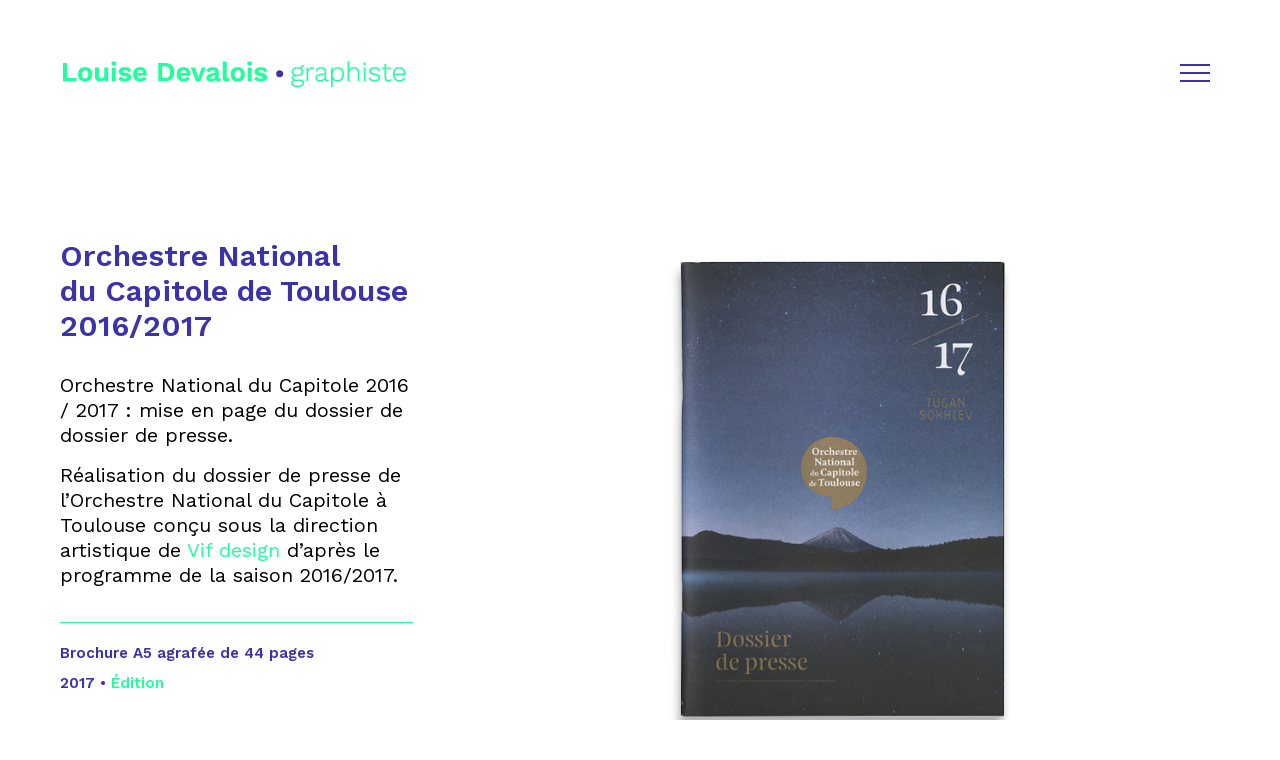

--- FILE ---
content_type: text/html; charset=UTF-8
request_url: https://louisedevalois.com/portfolio/orchestre-national-du-capitole-2016/
body_size: 26835
content:
<!doctype html>
<!-- paulirish.com/2008/conditional-stylesheets-vs-css-hacks-answer-neither/ -->
<!--[if lt IE 7]> <html class="no-js lt-ie9 lt-ie8 lt-ie7" lang="en"> <![endif]-->
<!--[if IE 7]>    <html class="no-js lt-ie9 lt-ie8" lang="en"> <![endif]-->
<!--[if IE 8]>    <html class="no-js lt-ie9" lang="en"> <![endif]-->
<!-- Consider adding a manifest.appcache: h5bp.com/d/Offline -->
<!--[if gt IE 8]><!--> 
<html class="no-js" lang="fr-FR"> <!--<![endif]-->
<head>
	<meta charset="utf-8">
	<meta http-equiv="X-UA-Compatible" content="IE=edge,chrome=1" >
	<meta name="viewport" content="user-scalable=no, width=device-width, initial-scale=1, maximum-scale=1" />
    <meta name="apple-mobile-web-app-capable" content="yes" />
	    <meta name='robots' content='index, follow, max-image-preview:large, max-snippet:-1, max-video-preview:-1' />
<script id="cookieyes" type="text/javascript" src="https://cdn-cookieyes.com/client_data/9b43d05addb185dc20701521/script.js"></script>
	<!-- This site is optimized with the Yoast SEO plugin v26.7 - https://yoast.com/wordpress/plugins/seo/ -->
	<title>Orchestre National du Capitole 2016 / 2017</title>
	<meta name="description" content="Orchestre National du Capitole 2016 / 2017 : dossier de presse conçu sous la direction artistique du studio Vif design" />
	<link rel="canonical" href="https://louisedevalois.com/portfolio/orchestre-national-du-capitole-2016/" />
	<meta property="og:locale" content="fr_FR" />
	<meta property="og:type" content="article" />
	<meta property="og:title" content="Orchestre National du Capitole 2016 / 2017" />
	<meta property="og:description" content="Orchestre National du Capitole 2016 / 2017 : dossier de presse conçu sous la direction artistique du studio Vif design" />
	<meta property="og:url" content="https://louisedevalois.com/portfolio/orchestre-national-du-capitole-2016/" />
	<meta property="og:site_name" content="Louise Devalois Graphiste à Toulouse" />
	<meta property="article:publisher" content="https://www.instagram.com/barakapapier/" />
	<meta property="article:modified_time" content="2024-02-29T10:17:03+00:00" />
	<meta property="og:image" content="https://louisedevalois.com/wp-content/uploads/2017/11/DP.jpg" />
	<meta property="og:image:width" content="367" />
	<meta property="og:image:height" content="551" />
	<meta property="og:image:type" content="image/jpeg" />
	<meta name="twitter:card" content="summary_large_image" />
	<meta name="twitter:label1" content="Durée de lecture estimée" />
	<meta name="twitter:data1" content="11 minutes" />
	<script type="application/ld+json" class="yoast-schema-graph">{"@context":"https://schema.org","@graph":[{"@type":"WebPage","@id":"https://louisedevalois.com/portfolio/orchestre-national-du-capitole-2016/","url":"https://louisedevalois.com/portfolio/orchestre-national-du-capitole-2016/","name":"Orchestre National du Capitole 2016 / 2017","isPartOf":{"@id":"https://louisedevalois.com/#website"},"primaryImageOfPage":{"@id":"https://louisedevalois.com/portfolio/orchestre-national-du-capitole-2016/#primaryimage"},"image":{"@id":"https://louisedevalois.com/portfolio/orchestre-national-du-capitole-2016/#primaryimage"},"thumbnailUrl":"https://louisedevalois.com/wp-content/uploads/2017/11/DP.jpg","datePublished":"2017-11-05T15:35:53+00:00","dateModified":"2024-02-29T10:17:03+00:00","description":"Orchestre National du Capitole 2016 / 2017 : dossier de presse conçu sous la direction artistique du studio Vif design","breadcrumb":{"@id":"https://louisedevalois.com/portfolio/orchestre-national-du-capitole-2016/#breadcrumb"},"inLanguage":"fr-FR","potentialAction":[{"@type":"ReadAction","target":["https://louisedevalois.com/portfolio/orchestre-national-du-capitole-2016/"]}]},{"@type":"ImageObject","inLanguage":"fr-FR","@id":"https://louisedevalois.com/portfolio/orchestre-national-du-capitole-2016/#primaryimage","url":"https://louisedevalois.com/wp-content/uploads/2017/11/DP.jpg","contentUrl":"https://louisedevalois.com/wp-content/uploads/2017/11/DP.jpg","width":367,"height":551,"caption":"Orchestre National du Capitole 2016 / 2017 : dossier de presse conçu sous la direction artistique du studio Vif design"},{"@type":"BreadcrumbList","@id":"https://louisedevalois.com/portfolio/orchestre-national-du-capitole-2016/#breadcrumb","itemListElement":[{"@type":"ListItem","position":1,"name":"Accueil","item":"https://louisedevalois.com/"},{"@type":"ListItem","position":2,"name":"Portfolios","item":"https://louisedevalois.com/portfolios/"},{"@type":"ListItem","position":3,"name":"Orchestre du Capitole 2016/2017"}]},{"@type":"WebSite","@id":"https://louisedevalois.com/#website","url":"https://louisedevalois.com/","name":"Louise Devalois Graphiste à Toulouse","description":"Graphiste indépendante à Toulouse","publisher":{"@id":"https://louisedevalois.com/#organization"},"potentialAction":[{"@type":"SearchAction","target":{"@type":"EntryPoint","urlTemplate":"https://louisedevalois.com/?s={search_term_string}"},"query-input":{"@type":"PropertyValueSpecification","valueRequired":true,"valueName":"search_term_string"}}],"inLanguage":"fr-FR"},{"@type":"Organization","@id":"https://louisedevalois.com/#organization","name":"Louise Devalois Graphiste à Toulouse","url":"https://louisedevalois.com/","logo":{"@type":"ImageObject","inLanguage":"fr-FR","@id":"https://louisedevalois.com/#/schema/logo/image/","url":"https://louisedevalois.com/wp-content/uploads/2017/11/GifAccueil.gif","contentUrl":"https://louisedevalois.com/wp-content/uploads/2017/11/GifAccueil.gif","width":396,"height":88,"caption":"Louise Devalois Graphiste à Toulouse"},"image":{"@id":"https://louisedevalois.com/#/schema/logo/image/"},"sameAs":["https://www.instagram.com/barakapapier/","https://www.linkedin.com/in/louise-devalois-98596639/"]}]}</script>
	<!-- / Yoast SEO plugin. -->


<link rel='dns-prefetch' href='//fonts.googleapis.com' />
<link rel="alternate" type="application/rss+xml" title="Louise Devalois Graphiste à Toulouse &raquo; Flux" href="https://louisedevalois.com/feed/" />
<link rel="alternate" type="application/rss+xml" title="Louise Devalois Graphiste à Toulouse &raquo; Flux des commentaires" href="https://louisedevalois.com/comments/feed/" />
<link rel="alternate" title="oEmbed (JSON)" type="application/json+oembed" href="https://louisedevalois.com/wp-json/oembed/1.0/embed?url=https%3A%2F%2Flouisedevalois.com%2Fportfolio%2Forchestre-national-du-capitole-2016%2F" />
<link rel="alternate" title="oEmbed (XML)" type="text/xml+oembed" href="https://louisedevalois.com/wp-json/oembed/1.0/embed?url=https%3A%2F%2Flouisedevalois.com%2Fportfolio%2Forchestre-national-du-capitole-2016%2F&#038;format=xml" />
	
			<!-- Google Analytics -->
			<script>
				(function(i,s,o,g,r,a,m){i['GoogleAnalyticsObject']=r;i[r]=i[r]||function(){
				(i[r].q=i[r].q||[]).push(arguments)},i[r].l=1*new Date();a=s.createElement(o),
				m=s.getElementsByTagName(o)[0];a.async=1;a.src=g;m.parentNode.insertBefore(a,m)
				})(window,document,'script','//www.google-analytics.com/analytics.js','ga');
	
				ga( 'create', 'UA-109711618-1', 'auto' );
								ga( 'send', 'pageview' );
			</script>
			<!-- End Google Analytics -->
		<style id='wp-img-auto-sizes-contain-inline-css' type='text/css'>
img:is([sizes=auto i],[sizes^="auto," i]){contain-intrinsic-size:3000px 1500px}
/*# sourceURL=wp-img-auto-sizes-contain-inline-css */
</style>
<style id='wp-emoji-styles-inline-css' type='text/css'>

	img.wp-smiley, img.emoji {
		display: inline !important;
		border: none !important;
		box-shadow: none !important;
		height: 1em !important;
		width: 1em !important;
		margin: 0 0.07em !important;
		vertical-align: -0.1em !important;
		background: none !important;
		padding: 0 !important;
	}
/*# sourceURL=wp-emoji-styles-inline-css */
</style>
<style id='wp-block-library-inline-css' type='text/css'>
:root{--wp-block-synced-color:#7a00df;--wp-block-synced-color--rgb:122,0,223;--wp-bound-block-color:var(--wp-block-synced-color);--wp-editor-canvas-background:#ddd;--wp-admin-theme-color:#007cba;--wp-admin-theme-color--rgb:0,124,186;--wp-admin-theme-color-darker-10:#006ba1;--wp-admin-theme-color-darker-10--rgb:0,107,160.5;--wp-admin-theme-color-darker-20:#005a87;--wp-admin-theme-color-darker-20--rgb:0,90,135;--wp-admin-border-width-focus:2px}@media (min-resolution:192dpi){:root{--wp-admin-border-width-focus:1.5px}}.wp-element-button{cursor:pointer}:root .has-very-light-gray-background-color{background-color:#eee}:root .has-very-dark-gray-background-color{background-color:#313131}:root .has-very-light-gray-color{color:#eee}:root .has-very-dark-gray-color{color:#313131}:root .has-vivid-green-cyan-to-vivid-cyan-blue-gradient-background{background:linear-gradient(135deg,#00d084,#0693e3)}:root .has-purple-crush-gradient-background{background:linear-gradient(135deg,#34e2e4,#4721fb 50%,#ab1dfe)}:root .has-hazy-dawn-gradient-background{background:linear-gradient(135deg,#faaca8,#dad0ec)}:root .has-subdued-olive-gradient-background{background:linear-gradient(135deg,#fafae1,#67a671)}:root .has-atomic-cream-gradient-background{background:linear-gradient(135deg,#fdd79a,#004a59)}:root .has-nightshade-gradient-background{background:linear-gradient(135deg,#330968,#31cdcf)}:root .has-midnight-gradient-background{background:linear-gradient(135deg,#020381,#2874fc)}:root{--wp--preset--font-size--normal:16px;--wp--preset--font-size--huge:42px}.has-regular-font-size{font-size:1em}.has-larger-font-size{font-size:2.625em}.has-normal-font-size{font-size:var(--wp--preset--font-size--normal)}.has-huge-font-size{font-size:var(--wp--preset--font-size--huge)}.has-text-align-center{text-align:center}.has-text-align-left{text-align:left}.has-text-align-right{text-align:right}.has-fit-text{white-space:nowrap!important}#end-resizable-editor-section{display:none}.aligncenter{clear:both}.items-justified-left{justify-content:flex-start}.items-justified-center{justify-content:center}.items-justified-right{justify-content:flex-end}.items-justified-space-between{justify-content:space-between}.screen-reader-text{border:0;clip-path:inset(50%);height:1px;margin:-1px;overflow:hidden;padding:0;position:absolute;width:1px;word-wrap:normal!important}.screen-reader-text:focus{background-color:#ddd;clip-path:none;color:#444;display:block;font-size:1em;height:auto;left:5px;line-height:normal;padding:15px 23px 14px;text-decoration:none;top:5px;width:auto;z-index:100000}html :where(.has-border-color){border-style:solid}html :where([style*=border-top-color]){border-top-style:solid}html :where([style*=border-right-color]){border-right-style:solid}html :where([style*=border-bottom-color]){border-bottom-style:solid}html :where([style*=border-left-color]){border-left-style:solid}html :where([style*=border-width]){border-style:solid}html :where([style*=border-top-width]){border-top-style:solid}html :where([style*=border-right-width]){border-right-style:solid}html :where([style*=border-bottom-width]){border-bottom-style:solid}html :where([style*=border-left-width]){border-left-style:solid}html :where(img[class*=wp-image-]){height:auto;max-width:100%}:where(figure){margin:0 0 1em}html :where(.is-position-sticky){--wp-admin--admin-bar--position-offset:var(--wp-admin--admin-bar--height,0px)}@media screen and (max-width:600px){html :where(.is-position-sticky){--wp-admin--admin-bar--position-offset:0px}}

/*# sourceURL=wp-block-library-inline-css */
</style><style id='global-styles-inline-css' type='text/css'>
:root{--wp--preset--aspect-ratio--square: 1;--wp--preset--aspect-ratio--4-3: 4/3;--wp--preset--aspect-ratio--3-4: 3/4;--wp--preset--aspect-ratio--3-2: 3/2;--wp--preset--aspect-ratio--2-3: 2/3;--wp--preset--aspect-ratio--16-9: 16/9;--wp--preset--aspect-ratio--9-16: 9/16;--wp--preset--color--black: #000000;--wp--preset--color--cyan-bluish-gray: #abb8c3;--wp--preset--color--white: #ffffff;--wp--preset--color--pale-pink: #f78da7;--wp--preset--color--vivid-red: #cf2e2e;--wp--preset--color--luminous-vivid-orange: #ff6900;--wp--preset--color--luminous-vivid-amber: #fcb900;--wp--preset--color--light-green-cyan: #7bdcb5;--wp--preset--color--vivid-green-cyan: #00d084;--wp--preset--color--pale-cyan-blue: #8ed1fc;--wp--preset--color--vivid-cyan-blue: #0693e3;--wp--preset--color--vivid-purple: #9b51e0;--wp--preset--gradient--vivid-cyan-blue-to-vivid-purple: linear-gradient(135deg,rgb(6,147,227) 0%,rgb(155,81,224) 100%);--wp--preset--gradient--light-green-cyan-to-vivid-green-cyan: linear-gradient(135deg,rgb(122,220,180) 0%,rgb(0,208,130) 100%);--wp--preset--gradient--luminous-vivid-amber-to-luminous-vivid-orange: linear-gradient(135deg,rgb(252,185,0) 0%,rgb(255,105,0) 100%);--wp--preset--gradient--luminous-vivid-orange-to-vivid-red: linear-gradient(135deg,rgb(255,105,0) 0%,rgb(207,46,46) 100%);--wp--preset--gradient--very-light-gray-to-cyan-bluish-gray: linear-gradient(135deg,rgb(238,238,238) 0%,rgb(169,184,195) 100%);--wp--preset--gradient--cool-to-warm-spectrum: linear-gradient(135deg,rgb(74,234,220) 0%,rgb(151,120,209) 20%,rgb(207,42,186) 40%,rgb(238,44,130) 60%,rgb(251,105,98) 80%,rgb(254,248,76) 100%);--wp--preset--gradient--blush-light-purple: linear-gradient(135deg,rgb(255,206,236) 0%,rgb(152,150,240) 100%);--wp--preset--gradient--blush-bordeaux: linear-gradient(135deg,rgb(254,205,165) 0%,rgb(254,45,45) 50%,rgb(107,0,62) 100%);--wp--preset--gradient--luminous-dusk: linear-gradient(135deg,rgb(255,203,112) 0%,rgb(199,81,192) 50%,rgb(65,88,208) 100%);--wp--preset--gradient--pale-ocean: linear-gradient(135deg,rgb(255,245,203) 0%,rgb(182,227,212) 50%,rgb(51,167,181) 100%);--wp--preset--gradient--electric-grass: linear-gradient(135deg,rgb(202,248,128) 0%,rgb(113,206,126) 100%);--wp--preset--gradient--midnight: linear-gradient(135deg,rgb(2,3,129) 0%,rgb(40,116,252) 100%);--wp--preset--font-size--small: 13px;--wp--preset--font-size--medium: 20px;--wp--preset--font-size--large: 36px;--wp--preset--font-size--x-large: 42px;--wp--preset--spacing--20: 0.44rem;--wp--preset--spacing--30: 0.67rem;--wp--preset--spacing--40: 1rem;--wp--preset--spacing--50: 1.5rem;--wp--preset--spacing--60: 2.25rem;--wp--preset--spacing--70: 3.38rem;--wp--preset--spacing--80: 5.06rem;--wp--preset--shadow--natural: 6px 6px 9px rgba(0, 0, 0, 0.2);--wp--preset--shadow--deep: 12px 12px 50px rgba(0, 0, 0, 0.4);--wp--preset--shadow--sharp: 6px 6px 0px rgba(0, 0, 0, 0.2);--wp--preset--shadow--outlined: 6px 6px 0px -3px rgb(255, 255, 255), 6px 6px rgb(0, 0, 0);--wp--preset--shadow--crisp: 6px 6px 0px rgb(0, 0, 0);}:where(.is-layout-flex){gap: 0.5em;}:where(.is-layout-grid){gap: 0.5em;}body .is-layout-flex{display: flex;}.is-layout-flex{flex-wrap: wrap;align-items: center;}.is-layout-flex > :is(*, div){margin: 0;}body .is-layout-grid{display: grid;}.is-layout-grid > :is(*, div){margin: 0;}:where(.wp-block-columns.is-layout-flex){gap: 2em;}:where(.wp-block-columns.is-layout-grid){gap: 2em;}:where(.wp-block-post-template.is-layout-flex){gap: 1.25em;}:where(.wp-block-post-template.is-layout-grid){gap: 1.25em;}.has-black-color{color: var(--wp--preset--color--black) !important;}.has-cyan-bluish-gray-color{color: var(--wp--preset--color--cyan-bluish-gray) !important;}.has-white-color{color: var(--wp--preset--color--white) !important;}.has-pale-pink-color{color: var(--wp--preset--color--pale-pink) !important;}.has-vivid-red-color{color: var(--wp--preset--color--vivid-red) !important;}.has-luminous-vivid-orange-color{color: var(--wp--preset--color--luminous-vivid-orange) !important;}.has-luminous-vivid-amber-color{color: var(--wp--preset--color--luminous-vivid-amber) !important;}.has-light-green-cyan-color{color: var(--wp--preset--color--light-green-cyan) !important;}.has-vivid-green-cyan-color{color: var(--wp--preset--color--vivid-green-cyan) !important;}.has-pale-cyan-blue-color{color: var(--wp--preset--color--pale-cyan-blue) !important;}.has-vivid-cyan-blue-color{color: var(--wp--preset--color--vivid-cyan-blue) !important;}.has-vivid-purple-color{color: var(--wp--preset--color--vivid-purple) !important;}.has-black-background-color{background-color: var(--wp--preset--color--black) !important;}.has-cyan-bluish-gray-background-color{background-color: var(--wp--preset--color--cyan-bluish-gray) !important;}.has-white-background-color{background-color: var(--wp--preset--color--white) !important;}.has-pale-pink-background-color{background-color: var(--wp--preset--color--pale-pink) !important;}.has-vivid-red-background-color{background-color: var(--wp--preset--color--vivid-red) !important;}.has-luminous-vivid-orange-background-color{background-color: var(--wp--preset--color--luminous-vivid-orange) !important;}.has-luminous-vivid-amber-background-color{background-color: var(--wp--preset--color--luminous-vivid-amber) !important;}.has-light-green-cyan-background-color{background-color: var(--wp--preset--color--light-green-cyan) !important;}.has-vivid-green-cyan-background-color{background-color: var(--wp--preset--color--vivid-green-cyan) !important;}.has-pale-cyan-blue-background-color{background-color: var(--wp--preset--color--pale-cyan-blue) !important;}.has-vivid-cyan-blue-background-color{background-color: var(--wp--preset--color--vivid-cyan-blue) !important;}.has-vivid-purple-background-color{background-color: var(--wp--preset--color--vivid-purple) !important;}.has-black-border-color{border-color: var(--wp--preset--color--black) !important;}.has-cyan-bluish-gray-border-color{border-color: var(--wp--preset--color--cyan-bluish-gray) !important;}.has-white-border-color{border-color: var(--wp--preset--color--white) !important;}.has-pale-pink-border-color{border-color: var(--wp--preset--color--pale-pink) !important;}.has-vivid-red-border-color{border-color: var(--wp--preset--color--vivid-red) !important;}.has-luminous-vivid-orange-border-color{border-color: var(--wp--preset--color--luminous-vivid-orange) !important;}.has-luminous-vivid-amber-border-color{border-color: var(--wp--preset--color--luminous-vivid-amber) !important;}.has-light-green-cyan-border-color{border-color: var(--wp--preset--color--light-green-cyan) !important;}.has-vivid-green-cyan-border-color{border-color: var(--wp--preset--color--vivid-green-cyan) !important;}.has-pale-cyan-blue-border-color{border-color: var(--wp--preset--color--pale-cyan-blue) !important;}.has-vivid-cyan-blue-border-color{border-color: var(--wp--preset--color--vivid-cyan-blue) !important;}.has-vivid-purple-border-color{border-color: var(--wp--preset--color--vivid-purple) !important;}.has-vivid-cyan-blue-to-vivid-purple-gradient-background{background: var(--wp--preset--gradient--vivid-cyan-blue-to-vivid-purple) !important;}.has-light-green-cyan-to-vivid-green-cyan-gradient-background{background: var(--wp--preset--gradient--light-green-cyan-to-vivid-green-cyan) !important;}.has-luminous-vivid-amber-to-luminous-vivid-orange-gradient-background{background: var(--wp--preset--gradient--luminous-vivid-amber-to-luminous-vivid-orange) !important;}.has-luminous-vivid-orange-to-vivid-red-gradient-background{background: var(--wp--preset--gradient--luminous-vivid-orange-to-vivid-red) !important;}.has-very-light-gray-to-cyan-bluish-gray-gradient-background{background: var(--wp--preset--gradient--very-light-gray-to-cyan-bluish-gray) !important;}.has-cool-to-warm-spectrum-gradient-background{background: var(--wp--preset--gradient--cool-to-warm-spectrum) !important;}.has-blush-light-purple-gradient-background{background: var(--wp--preset--gradient--blush-light-purple) !important;}.has-blush-bordeaux-gradient-background{background: var(--wp--preset--gradient--blush-bordeaux) !important;}.has-luminous-dusk-gradient-background{background: var(--wp--preset--gradient--luminous-dusk) !important;}.has-pale-ocean-gradient-background{background: var(--wp--preset--gradient--pale-ocean) !important;}.has-electric-grass-gradient-background{background: var(--wp--preset--gradient--electric-grass) !important;}.has-midnight-gradient-background{background: var(--wp--preset--gradient--midnight) !important;}.has-small-font-size{font-size: var(--wp--preset--font-size--small) !important;}.has-medium-font-size{font-size: var(--wp--preset--font-size--medium) !important;}.has-large-font-size{font-size: var(--wp--preset--font-size--large) !important;}.has-x-large-font-size{font-size: var(--wp--preset--font-size--x-large) !important;}
/*# sourceURL=global-styles-inline-css */
</style>

<style id='classic-theme-styles-inline-css' type='text/css'>
/*! This file is auto-generated */
.wp-block-button__link{color:#fff;background-color:#32373c;border-radius:9999px;box-shadow:none;text-decoration:none;padding:calc(.667em + 2px) calc(1.333em + 2px);font-size:1.125em}.wp-block-file__button{background:#32373c;color:#fff;text-decoration:none}
/*# sourceURL=/wp-includes/css/classic-themes.min.css */
</style>
<link rel='stylesheet' id='contact-form-7-css' href='https://louisedevalois.com/wp-content/plugins/contact-form-7/includes/css/styles.css?ver=6.1.4' type='text/css' media='all' />
<link rel='stylesheet' id='be-slider-css' href='https://louisedevalois.com/wp-content/plugins/oshine-modules/public/css/be-slider.css?ver=6.9' type='text/css' media='all' />
<link rel='stylesheet' id='oshine-modules-css' href='https://louisedevalois.com/wp-content/plugins/oshine-modules/public/css/oshine-modules.css?ver=3.2' type='text/css' media='all' />
<link rel='stylesheet' id='typehub-css' href='https://louisedevalois.com/wp-content/plugins/tatsu/includes/typehub/public/css/typehub-public.css?ver=2.0.6' type='text/css' media='all' />
<link rel='stylesheet' id='typehub-google-fonts-css' href='//fonts.googleapis.com/css?family=Work+Sans%3A600%2C300%2C400%2C500%7COpen+Sans%3A400%7CRoboto%3A500%2C400%7CCrimson+Text%3A400&#038;ver=1.0' type='text/css' media='all' />
<link rel='stylesheet' id='tatsu-main-css' href='https://louisedevalois.com/wp-content/plugins/tatsu/public/css/tatsu.min.css?ver=3.5.3' type='text/css' media='all' />
<link rel='stylesheet' id='oshine_icons-css' href='https://louisedevalois.com/wp-content/themes/oshin/fonts/icomoon/style.css?ver=1.0' type='text/css' media='all' />
<link rel='stylesheet' id='font_awesome-css' href='https://louisedevalois.com/wp-content/plugins/tatsu/includes/icons/font_awesome/font-awesome.css?ver=6.9' type='text/css' media='all' />
<link rel='stylesheet' id='font_awesome_brands-css' href='https://louisedevalois.com/wp-content/plugins/tatsu/includes/icons/font_awesome/brands.css?ver=6.9' type='text/css' media='all' />
<link rel='stylesheet' id='tatsu_icons-css' href='https://louisedevalois.com/wp-content/plugins/tatsu/includes/icons/tatsu_icons/tatsu-icons.css?ver=6.9' type='text/css' media='all' />
<link rel='stylesheet' id='parent-style-css' href='https://louisedevalois.com/wp-content/themes/oshin/style.css?ver=7.2.7' type='text/css' media='all' />
<link rel='stylesheet' id='child-style-css' href='https://louisedevalois.com/wp-content/themes/oshin_child/style.css?ver=1.0' type='text/css' media='all' />
<link rel='stylesheet' id='be-themes-bb-press-css-css' href='https://louisedevalois.com/wp-content/themes/oshin/bb-press/bb-press.css?ver=6.9' type='text/css' media='all' />
<link rel='stylesheet' id='be-style-main-css-css' href='https://louisedevalois.com/wp-content/themes/oshin/css/main.css?ver=1.0' type='text/css' media='all' />
<link rel='stylesheet' id='be-style-top-header-css' href='https://louisedevalois.com/wp-content/themes/oshin/css/headers/top-header.css?ver=1.0' type='text/css' media='all' />
<link rel='stylesheet' id='be-style-responsive-header-css' href='https://louisedevalois.com/wp-content/themes/oshin/css/headers/responsive-header.css?ver=1.0' type='text/css' media='all' />
<link rel='stylesheet' id='be-style-special-left-right-menu-css' href='https://louisedevalois.com/wp-content/themes/oshin/css/headers/special-left-right-menu.css?ver=1.0' type='text/css' media='all' />
<link rel='stylesheet' id='be-style-multilevel-menu-css' href='https://louisedevalois.com/wp-content/themes/oshin/css/headers/multilevel-menu.css?ver=1.0' type='text/css' media='all' />
<link rel='stylesheet' id='be-themes-layout-css' href='https://louisedevalois.com/wp-content/themes/oshin/css/layout.css?ver=1.0' type='text/css' media='all' />
<link rel='stylesheet' id='magnific-popup-css' href='https://louisedevalois.com/wp-content/themes/oshin/css/vendor/magnific-popup.css?ver=6.9' type='text/css' media='all' />
<link rel='stylesheet' id='scrollbar-css' href='https://louisedevalois.com/wp-content/themes/oshin/css/vendor/scrollbar.css?ver=6.9' type='text/css' media='all' />
<link rel='stylesheet' id='flickity-css' href='https://louisedevalois.com/wp-content/themes/oshin/css/vendor/flickity.css?ver=6.9' type='text/css' media='all' />
<link rel='stylesheet' id='be-custom-fonts-css' href='https://louisedevalois.com/wp-content/themes/oshin/fonts/fonts.css?ver=1.0' type='text/css' media='all' />
<link rel='stylesheet' id='be-style-css-css' href='https://louisedevalois.com/wp-content/themes/oshin_child/style.css?ver=1.0' type='text/css' media='all' />
<script type="text/javascript" src="https://louisedevalois.com/wp-includes/js/jquery/jquery.min.js?ver=3.7.1" id="jquery-core-js"></script>
<script type="text/javascript" src="https://louisedevalois.com/wp-includes/js/jquery/jquery-migrate.min.js?ver=3.4.1" id="jquery-migrate-js"></script>
<script type="text/javascript" src="https://louisedevalois.com/wp-content/plugins/tatsu/includes/typehub/public/js/webfont.min.js?ver=6.9" id="webfontloader-js"></script>
<script type="text/javascript" src="https://louisedevalois.com/wp-content/themes/oshin/js/vendor/modernizr.js?ver=6.9" id="modernizr-js"></script>
<link rel="https://api.w.org/" href="https://louisedevalois.com/wp-json/" /><link rel="EditURI" type="application/rsd+xml" title="RSD" href="https://louisedevalois.com/xmlrpc.php?rsd" />
<meta name="generator" content="WordPress 6.9" />
<link rel='shortlink' href='https://louisedevalois.com/?p=4241' />
<link rel="apple-touch-icon" sizes="120x120" href="/wp-content/uploads/fbrfg/apple-touch-icon.png">
<link rel="icon" type="image/png" sizes="32x32" href="/wp-content/uploads/fbrfg/favicon-32x32.png">
<link rel="icon" type="image/png" sizes="16x16" href="/wp-content/uploads/fbrfg/favicon-16x16.png">
<link rel="manifest" href="/wp-content/uploads/fbrfg/manifest.json">
<link rel="mask-icon" href="/wp-content/uploads/fbrfg/safari-pinned-tab.svg" color="#5bbad5">
<link rel="shortcut icon" href="/wp-content/uploads/fbrfg/favicon.ico">
<meta name="msapplication-config" content="/wp-content/uploads/fbrfg/browserconfig.xml">
<meta name="theme-color" content="#ffffff"><style id = "be-dynamic-css" type="text/css"> 
body {
    background: none;}
.layout-box #header-inner-wrap, 
#header-inner-wrap, #header-inner-wrap.style3 #header-bottom-bar,
body.header-transparent #header #header-inner-wrap.no-transparent,
.left-header .sb-slidebar.sb-left,
.left-header .sb-slidebar.sb-left #slidebar-menu a::before 
{
    background: none;}
#mobile-menu, 
#mobile-menu ul {
    background-color: rgb(32,253,157);background-color: rgba(32,253,157,1);}

  #mobile-menu li{
    border-bottom-color: transparent ;
  }


body.header-transparent #header-inner-wrap{
  background: transparent;
}
.be-gdpr-modal-item input:checked + .slider{
  background-color: #23fd9e;
}
.be-gdpr-modal-iteminput:focus + .slider {
  box-shadow: 0 0 1px  #23fd9e;
}
.be-gdpr-modal-item .slider:before {
  background-color:#23fd9e;
}
.be-gdpr-cookie-notice-bar .be-gdpr-cookie-notice-button{
  background: #23fd9e;
  color: #23fd9e;
}

#header .header-border{
 border-bottom: 0px none ;
}
#header-top-bar{
    background-color: rgb(50,50,50);background-color: rgba(50,50,50,0.85);    border-bottom: 0px none #323232;
    color: #ffffff;
}
#header-top-bar #topbar-menu li a{
    color: #ffffff;
}
#header-bottom-bar{
    background-color: rgb(255,255,255);background-color: rgba(255,255,255,1);    border-top: 0px none #323232;
    border-bottom: 0px none #323232;
}

/*Adjusted the timings for the new effects*/
body.header-transparent #header #header-inner-wrap {
	-webkit-transition: background .25s ease, box-shadow .25s ease, opacity 700ms cubic-bezier(0.645, 0.045, 0.355, 1), transform 700ms cubic-bezier(0.645, 0.045, 0.355, 1);
	-moz-transition: background .25s ease, box-shadow .25s ease, opacity 700ms cubic-bezier(0.645, 0.045, 0.355, 1), transform 700ms cubic-bezier(0.645, 0.045, 0.355, 1);
	-o-transition: background .25s ease, box-shadow .25s ease, opacity 700ms cubic-bezier(0.645, 0.045, 0.355, 1), transform 700ms cubic-bezier(0.645, 0.045, 0.355, 1);
	transition: background .25s ease, box-shadow .25s ease, opacity 700ms cubic-bezier(0.645, 0.045, 0.355, 1), transform 700ms cubic-bezier(0.645, 0.045, 0.355, 1);
}

body.header-transparent.semi #header .semi-transparent{
  background-color: rgb(255,255,255);background-color: rgba(255,255,255,1);  !important ;
}
body.header-transparent.semi #content {
    padding-top: 100px;
}

#content,
#blog-content {
    background: none;}
#bottom-widgets {
    background: none;}
#footer {
  background: none;}
#footer .footer-border{
  border-bottom: 0px none ;
}
.page-title-module-custom {
	background: none;}
#portfolio-title-nav-wrap{
  background-color : #23fd9e;
}
#navigation .sub-menu,
#navigation .children,
#navigation-left-side .sub-menu,
#navigation-left-side .children,
#navigation-right-side .sub-menu,
#navigation-right-side .children {
  background-color: rgb(60,50,169);background-color: rgba(60,50,169,1);}
.sb-slidebar.sb-right {
  background-color: rgb(35,253,158);background-color: rgba(35,253,158,1);}
.left-header .left-strip-wrapper,
.left-header #left-header-mobile {
  background-color : transparent ;
}
.layout-box-top,
.layout-box-bottom,
.layout-box-right,
.layout-box-left,
.layout-border-header-top #header-inner-wrap,
.layout-border-header-top.layout-box #header-inner-wrap, 
body.header-transparent .layout-border-header-top #header #header-inner-wrap.no-transparent {
  background-color: rgb(211,211,211);background-color: rgba(211,211,211,1);}

.left-header.left-sliding.left-overlay-menu .sb-slidebar{
  background-color: rgb(8,8,8);background-color: rgba(8,8,8,0.90);  
}
.top-header.top-overlay-menu .sb-slidebar{
  background-color: rgb(35,253,158);background-color: rgba(35,253,158,1);}
.search-box-wrapper{
  background-color: rgb(255,255,255);background-color: rgba(255,255,255,0.85);}
.search-box-wrapper.style1-header-search-widget input[type="text"]{
  background-color: transparent !important;
  color: #000000;
  border: 1px solid  #000000;
}
.search-box-wrapper.style2-header-search-widget input[type="text"]{
  background-color: transparent !important;
  color: #000000;
  border: none !important;
  box-shadow: none !important;
}
.search-box-wrapper .searchform .search-icon{
  color: #000000;
}
#header-top-bar-right .search-box-wrapper.style1-header-search-widget input[type="text"]{
  border: none; 
}


.post-title ,
.post-date-wrap {
  margin-bottom: 12px;
}

/* ======================
    Dynamic Border Styling
   ====================== */


.layout-box-top,
.layout-box-bottom {
  height: 30px;
}

.layout-box-right,
.layout-box-left {
  width: 30px;
}

#main.layout-border,
#main.layout-border.layout-border-header-top{
  padding: 30px;
}
.left-header #main.layout-border {
    padding-left: 0px;
}
#main.layout-border.layout-border-header-top {
  padding-top: 0px;
}
.be-themes-layout-layout-border #logo-sidebar,
.be-themes-layout-layout-border-header-top #logo-sidebar{
  margin-top: 70px;
}

/*Left Static Menu*/
.left-header.left-static.be-themes-layout-layout-border #main-wrapper{
  margin-left: 310px;
}
.left-header.left-static.be-themes-layout-layout-border .sb-slidebar.sb-left {
  left: 30px;
}

/*Right Slidebar*/

body.be-themes-layout-layout-border-header-top .sb-slidebar.sb-right,
body.be-themes-layout-layout-border .sb-slidebar.sb-right {
  right: -250px; 
}
.be-themes-layout-layout-border-header-top .sb-slidebar.sb-right.opened,
.be-themes-layout-layout-border .sb-slidebar.sb-right.opened {
  right: 30px;
}

/* Top-overlay menu on opening, header moves sideways bug. Fixed on the next line code */
/*body.be-themes-layout-layout-border-header-top.top-header.slider-bar-opened #main #header #header-inner-wrap.no-transparent.top-animate,
body.be-themes-layout-layout-border.top-header.slider-bar-opened #main #header #header-inner-wrap.no-transparent.top-animate {
  right: 310px;
}*/

body.be-themes-layout-layout-border-header-top.top-header:not(.top-overlay-menu).slider-bar-opened #main #header #header-inner-wrap.no-transparent.top-animate,
body.be-themes-layout-layout-border.top-header:not(.top-overlay-menu).slider-bar-opened #main #header #header-inner-wrap.no-transparent.top-animate {
  right: 310px;
}

/* Now not needed mostly, as the hero section image is coming properly */


/*Single Page Version*/
body.be-themes-layout-layout-border-header-top.single-page-version .single-page-nav-wrap,
body.be-themes-layout-layout-border.single-page-version .single-page-nav-wrap {
  right: 50px;
}

/*Split Screen Page Template*/
.top-header .layout-border #content.page-split-screen-left {
  margin-left: calc(50% + 15px);
} 
.top-header.page-template-page-splitscreen-left .layout-border .header-hero-section {
  width: calc(50% - 15px);
} 

.top-header .layout-border #content.page-split-screen-right {
  width: calc(50% - 15px);
} 
.top-header.page-template-page-splitscreen-right .layout-border .header-hero-section {
  left: calc(50% - 15px);
} 
  
 
@media only screen and (max-width: 960px) {
  body.be-themes-layout-layout-border-header-top.single-page-version .single-page-nav-wrap,
  body.be-themes-layout-layout-border.single-page-version .single-page-nav-wrap {
    right: 35px;
  }
  body.be-themes-layout-layout-border-header-top .sb-slidebar.sb-right, 
  body.be-themes-layout-layout-border .sb-slidebar.sb-right {
    right: -280px;
  }
  #main.layout-border,
  #main.layout-border.layout-border-header-top {
    padding: 0px !important;
  }
  .top-header .layout-border #content.page-split-screen-left,
  .top-header .layout-border #content.page-split-screen-right {
      margin-left: 0px;
      width:100%;
  }
  .top-header.page-template-page-splitscreen-right .layout-border .header-hero-section,
  .top-header.page-template-page-splitscreen-left .layout-border .header-hero-section {
      width:100%;
  }
}




.filters.single_border .filter_item{
    border-color: #23fd9e;
}
.filters.rounded .current_choice{
    border-radius: 50px;
    background-color: #23fd9e;
    color: #23fd9e;
}
.filters.single_border .current_choice,
.filters.border .current_choice{
    color: #23fd9e;
}

.exclusive-mobile-bg .menu-controls{
  background-color: background-color: rgb(255,255,255);background-color: rgba(255,255,255,1);;
}
    #header .be-mobile-menu-icon span {
        background-color : #3c32a9;
    } 
    #header-controls-right,
    #header-controls-left,
    .overlay-menu-close,
    .be-overlay-menu-close {
      color : #3c32a9;
    }

#header .exclusive-mobile-bg .be-mobile-menu-icon,
#header .exclusive-mobile-bg .be-mobile-menu-icon span,
#header-inner-wrap.background--light.transparent.exclusive-mobile-bg .be-mobile-menu-icon,
#header-inner-wrap.background--light.transparent.exclusive-mobile-bg .be-mobile-menu-icon span,
#header-inner-wrap.background--dark.transparent.exclusive-mobile-bg .be-mobile-menu-icon,
#header-inner-wrap.background--dark.transparent.exclusive-mobile-bg .be-mobile-menu-icon span {
  background-color: #3c32a9}
.be-mobile-menu-icon{
  width: 30px;
  height: 2px;
}
.be-mobile-menu-icon .hamburger-line-1{
  top: -8px;
}
.be-mobile-menu-icon .hamburger-line-3{
  top: 8px;
}

.thumb-title-wrap {
  color: #23fd9e;
}


#bottom-widgets .widget ul li a, #bottom-widgets a {
	color: inherit;
}

#bottom-widgets .tagcloud a:hover {
  color: #23fd9e;
}


a, a:visited, a:hover,
#bottom-widgets .widget ul li a:hover, 
#bottom-widgets a:hover{
  color: #23fd9e;
}

#header-top-menu a:hover,
#navigation .current_page_item a,
#navigation .current_page_item a:hover,
#navigation a:hover,
#navigation-left-side .current_page_item a,
#navigation-left-side .current_page_item a:hover,
#navigation-left-side a:hover,
#navigation-right-side .current_page_item a,
#navigation-right-side .current_page_item a:hover,
#navigation-right-side a:hover,
#menu li.current-menu-ancestor > a,
#navigation-left-side .current-menu-item > a,
#navigation-right-side .current-menu-item > a,
#navigation .current-menu-item > a,
#navigation .sub-menu .current-menu-item > a,
#navigation .sub-menu a:hover,
#navigation .children .current-menu-item > a,
#navigation .children a:hover,
#slidebar-menu .current-menu-item > a,
.special-header-menu a:hover + .mobile-sub-menu-controller i,
.special-header-menu #slidebar-menu a:hover,
.special-header-menu .sub-menu a:hover,
.single-page-version #navigation a:hover,
.single-page-version #navigation-left-side a:hover,
.single-page-version #navigation-right-side a:hover,
.single-page-version #navigation .current-section.current_page_item a,
.single-page-version #navigation-left-side .current-section.current_page_item a,
.single-page-version #navigation-right-side .current-section.current_page_item a,
.single-page-version #slidebar-menu .current-section.current_page_item a,
.single-page-version #navigation .current_page_item a:hover,
.single-page-version #navigation-left-side .current_page_item a:hover,
.single-page-version #navigation-right-side .current_page_item a:hover,
.single-page-version #slidebar-menu .current_page_item a:hover,
.be-sticky-sections #navigation a:hover,
.be-sticky-sections #navigation-left-side a:hover,
.be-sticky-sections #navigation-right-side a:hover,
.be-sticky-sections #navigation .current-section.current_page_item a,
.be-sticky-sections #navigation-left-side .current-section.current_page_item a,
.be-sticky-sections #navigation-right-side .current-section.current_page_item a,
.be-sticky-sections #navigation .current_page_item a:hover,
.be-sticky-sections #navigation-left-side .current_page_item a:hover,
.be-sticky-sections #navigation-right-side .current_page_item a:hover,
#navigation .current-menu-ancestor > a,
#navigation-left-side .current-menu-ancestor > a,
#navigation-right-side .current-menu-ancestor > a,
#slidebar-menu .current-menu-ancestor > a,
.special-header-menu .current-menu-item > a,
.sb-left #slidebar-menu a:hover {
	color: transparent;
}

#navigation .current_page_item ul li a,
#navigation-left-side .current_page_item ul li a,
#navigation-right-side .current_page_item ul li a,
.single-page-version #navigation .current_page_item a,
.single-page-version #navigation-left-side .current_page_item a,
.single-page-version #navigation-right-side .current_page_item a,
.single-page-version #slidebar-menu .current_page_item a,
.single-page-version #navigation .sub-menu .current-menu-item > a,
.single-page-version #navigation .children .current-menu-item > a 
.be-sticky-sections #navigation .current_page_item a,
.be-sticky-sections #navigation-left-side .current_page_item a,
.be-sticky-sections #navigation-right-side .current_page_item a,
.be-sticky-sections #navigation .sub-menu .current-menu-item > a,
.be-sticky-sections #navigation .children .current-menu-item > a {
  color: inherit;
}

.be-nav-link-effect-1 a::after,
.be-nav-link-effect-2 a::after,
.be-nav-link-effect-3 a::after{
  }


#portfolio-title-nav-wrap .portfolio-nav a {
 color:   #d2d2d2; 
}
#portfolio-title-nav-wrap .portfolio-nav a .home-grid-icon span{
  background-color: #d2d2d2; 
}
#portfolio-title-nav-wrap .portfolio-nav a:hover {
 color:   #000000; 
}
#portfolio-title-nav-wrap .portfolio-nav a:hover .home-grid-icon span{
  background-color: #000000; 
}

.page-title-module-custom .header-breadcrumb {
  line-height: 36px;
}
#portfolio-title-nav-bottom-wrap h6, 
#portfolio-title-nav-bottom-wrap ul li a, 
.single_portfolio_info_close,
#portfolio-title-nav-bottom-wrap .slider-counts{
  background-color: rgb(255,255,255);background-color: rgba(255,255,255,0);}

.more-link.style2-button:hover {
  border-color: #23fd9e !important;
  background: #23fd9e !important;
  color: #23fd9e !important;
}
.woocommerce a.button, .woocommerce-page a.button, 
.woocommerce button.button, .woocommerce-page button.button, 
.woocommerce input.button, .woocommerce-page input.button, 
.woocommerce #respond input#submit, .woocommerce-page #respond input#submit,
.woocommerce #content input.button, .woocommerce-page #content input.button {
  background: transparent !important;
  color: #000 !important;
  border-color: #000 !important;
  border-style: solid !important;
  border-width: 2px !important;
  background: transparent !important;
  color: #000000 !important;
  border-width: 2px !important;
  border-color: #000000 !important;
  line-height: 41px;
  text-transform: uppercase;
}
.woocommerce a.button:hover, .woocommerce-page a.button:hover, 
.woocommerce button.button:hover, .woocommerce-page button.button:hover, 
.woocommerce input.button:hover, .woocommerce-page input.button:hover, 
.woocommerce #respond input#submit:hover, .woocommerce-page #respond input#submit:hover,
.woocommerce #content input.button:hover, .woocommerce-page #content input.button:hover {
  background: #e0a240 !important;
  color: #fff !important;
  border-color: #e0a240 !important;
  border-width: 2px !important;
  background: #23fd9e !important;
  color: #222222 !important;
  border-color: #23fd9e !important;

}
.woocommerce a.button.alt, .woocommerce-page a.button.alt, 
.woocommerce .button.alt, .woocommerce-page .button.alt, 
.woocommerce input.button.alt, .woocommerce-page input.button.alt,
.woocommerce input[type="submit"].alt, .woocommerce-page input[type="submit"].alt, 
.woocommerce #respond input#submit.alt, .woocommerce-page #respond input#submit.alt,
.woocommerce #content input.button.alt, .woocommerce-page #content input.button.alt {
  background: #e0a240 !important;
  color: #fff !important;
  border-color: #e0a240 !important;
  border-style: solid !important;
  border-width: 2px !important;
  background: #23fd9e !important;
  color: #222222 !important;
  border-width: 2px !important;
  border-color: #23fd9e !important;
  line-height: 41px;
  text-transform: uppercase;
}
.woocommerce a.button.alt:hover, .woocommerce-page a.button.alt:hover, 
.woocommerce .button.alt:hover, .woocommerce-page .button.alt:hover, 
.woocommerce input[type="submit"].alt:hover, .woocommerce-page input[type="submit"].alt:hover, 
.woocommerce input.button.alt:hover, .woocommerce-page input.button.alt:hover, 
.woocommerce #respond input#submit.alt:hover, .woocommerce-page #respond input#submit.alt:hover,
.woocommerce #content input.button.alt:hover, .woocommerce-page #content input.button.alt:hover {
  background: transparent !important;
  color: #000 !important;
  border-color: #000 !important;
  border-style: solid !important;
  border-width: 2px !important;
  background: transparent !important;
  color: #000000 !important;
  border-color: #000000 !important;
}

.woocommerce .woocommerce-message a.button, 
.woocommerce-page .woocommerce-message a.button,
.woocommerce .woocommerce-message a.button:hover,
.woocommerce-page .woocommerce-message a.button:hover {
  border: none !important;
  color: #fff !important;
  background: none !important;
}

.woocommerce .woocommerce-ordering select.orderby, 
.woocommerce-page .woocommerce-ordering select.orderby {
      border-color: #ffffff;
}

.style7-blog .post-title{
  margin-bottom: 9px;
}

.style8-blog .post-comment-wrap a:hover{
    color : #23fd9e;
}

  .style8-blog .element:not(.be-image-post) .post-details-wrap{
    background-color: #ffffff ;
  }

.accordion .accordion-head.with-bg.ui-accordion-header-active{
  background-color: #23fd9e !important;
  color: #23fd9e !important;
}

#portfolio-title-nav-wrap{
  padding-top: 15px;
  padding-bottom: 15px;
  border-bottom: 1px solid #e8e8e8;
}

#portfolio-title-nav-bottom-wrap h6, 
#portfolio-title-nav-bottom-wrap ul, 
.single_portfolio_info_close .font-icon,
.slider-counts{
  color:  #1a1a1a ;
}
#portfolio-title-nav-bottom-wrap .home-grid-icon span{
  background-color: #1a1a1a ;
}
#portfolio-title-nav-bottom-wrap h6:hover,
#portfolio-title-nav-bottom-wrap ul a:hover,
#portfolio-title-nav-bottom-wrap .slider-counts:hover,
.single_portfolio_info_close:hover {
  background-color: rgb(27,27,207);background-color: rgba(27,27,207,0.85);}

#portfolio-title-nav-bottom-wrap h6:hover,
#portfolio-title-nav-bottom-wrap ul a:hover,
#portfolio-title-nav-bottom-wrap .slider-counts:hover,
.single_portfolio_info_close:hover .font-icon{
  color:  #1a1a1a ;
}
#portfolio-title-nav-bottom-wrap ul a:hover .home-grid-icon span{
  background-color: #1a1a1a ;
}
/* ======================
    Layout 
   ====================== */


body #header-inner-wrap.top-animate #navigation, 
body #header-inner-wrap.top-animate .header-controls, 
body #header-inner-wrap.stuck #navigation, 
body #header-inner-wrap.stuck .header-controls {
	-webkit-transition: line-height 0.5s ease;
	-moz-transition: line-height 0.5s ease;
	-ms-transition: line-height 0.5s ease;
	-o-transition: line-height 0.5s ease;
	transition: line-height 0.5s ease;
}
	
.header-cart-controls .cart-contents span{
	background: #646464;
}
.header-cart-controls .cart-contents span{
	color: #f5f5f5;
}

.left-sidebar-page,
.right-sidebar-page, 
.no-sidebar-page .be-section-pad:first-child, 
.page-template-page-940-php #content , 
.no-sidebar-page #content-wrap, 
.portfolio-archives.no-sidebar-page #content-wrap {
    padding-top: 80px;
    padding-bottom: 80px;
}  
.no-sidebar-page #content-wrap.page-builder{
    padding-top: 0px;
    padding-bottom: 0px;
}
.left-sidebar-page .be-section:first-child, 
.right-sidebar-page .be-section:first-child, 
.dual-sidebar-page .be-section:first-child {
    padding-top: 0 !important;
}

.style1 .logo,
.style4 .logo,
#left-header-mobile .logo,
.style3 .logo,
.style7 .logo,
.style10 .logo{
  padding-top: 30px;
  padding-bottom: 30px;
}

.style5 .logo,
.style6 .logo{
  margin-top: 30px;
  margin-bottom: 30px;
}
#footer-wrap {
  padding-top: 30px;  
  padding-bottom: 30px;  
}

/* ======================
    Colors 
   ====================== */


.sec-bg,
.gallery_content,
.fixed-sidebar-page .fixed-sidebar,
.style3-blog .blog-post.element .element-inner,
.style4-blog .blog-post,
.blog-post.format-link .element-inner,
.blog-post.format-quote .element-inner,
.woocommerce ul.products li.product, 
.woocommerce-page ul.products li.product,
.chosen-container.chosen-container-single .chosen-drop,
.chosen-container.chosen-container-single .chosen-single,
.chosen-container.chosen-container-active.chosen-with-drop .chosen-single {
  background: #000000;
}
.sec-color,
.post-meta a,
.pagination a, .pagination a:visited, .pagination span, .pages_list a,
input[type="text"], input[type="email"], input[type="password"],
textarea,
.gallery_content,
.fixed-sidebar-page .fixed-sidebar,
.style3-blog .blog-post.element .element-inner,
.style4-blog .blog-post,
.blog-post.format-link .element-inner,
.blog-post.format-quote .element-inner,
.woocommerce ul.products li.product, 
.woocommerce-page ul.products li.product,
.chosen-container.chosen-container-single .chosen-drop,
.chosen-container.chosen-container-single .chosen-single,
.chosen-container.chosen-container-active.chosen-with-drop .chosen-single {
  color: #000000;
}

.woocommerce .quantity .plus, .woocommerce .quantity .minus, .woocommerce #content .quantity .plus, .woocommerce #content .quantity .minus, .woocommerce-page .quantity .plus, .woocommerce-page .quantity .minus, .woocommerce-page #content .quantity .plus, .woocommerce-page #content .quantity .minus,
.woocommerce .quantity input.qty, .woocommerce #content .quantity input.qty, .woocommerce-page .quantity input.qty, .woocommerce-page #content .quantity input.qty {
  background: #000000; 
  color: #000000;
  border-color: #ffffff;
}


.woocommerce div.product .woocommerce-tabs ul.tabs li, .woocommerce #content div.product .woocommerce-tabs ul.tabs li, .woocommerce-page div.product .woocommerce-tabs ul.tabs li, .woocommerce-page #content div.product .woocommerce-tabs ul.tabs li {
  color: #000000!important;
}

.chosen-container .chosen-drop,
nav.woocommerce-pagination,
.summary.entry-summary .price,
.portfolio-details.style2 .gallery-side-heading-wrap,
#single-author-info,
.single-page-atts,
article.comment {
  border-color: #ffffff !important;
}

.fixed-sidebar-page #page-content{
  background: #ffffff; 
}


.sec-border,
input[type="text"], input[type="email"], input[type="tel"], input[type="password"],
textarea {
  border: 2px solid #ffffff;
}
.chosen-container.chosen-container-single .chosen-single,
.chosen-container.chosen-container-active.chosen-with-drop .chosen-single {
  border: 2px solid #ffffff;
}

.woocommerce table.shop_attributes th, .woocommerce-page table.shop_attributes th,
.woocommerce table.shop_attributes td, .woocommerce-page table.shop_attributes td {
    border: none;
    border-bottom: 1px solid #ffffff;
    padding-bottom: 5px;
}

.woocommerce .widget_price_filter .price_slider_wrapper .ui-widget-content, .woocommerce-page .widget_price_filter .price_slider_wrapper .ui-widget-content{
    border: 1px solid #ffffff;
}
.pricing-table .pricing-title,
.chosen-container .chosen-results li {
  border-bottom: 1px solid #ffffff;
}


.separator {
  border:0;
  height:1px;
  color: #ffffff;
  background-color: #ffffff;
}

.alt-color,
li.ui-tabs-active h6 a,
a,
a:visited,
.social_media_icons a:hover,
.post-title a:hover,
.fn a:hover,
a.team_icons:hover,
.recent-post-title a:hover,
.widget_nav_menu ul li.current-menu-item a,
.widget_nav_menu ul li.current-menu-item:before,
.woocommerce ul.cart_list li a:hover,
.woocommerce ul.product_list_widget li a:hover,
.woocommerce-page ul.cart_list li a:hover,
.woocommerce-page ul.product_list_widget li a:hover,
.woocommerce-page .product-categories li a:hover,
.woocommerce ul.products li.product .product-meta-data h3:hover,
.woocommerce table.cart a.remove:hover, .woocommerce #content table.cart a.remove:hover, .woocommerce-page table.cart a.remove:hover, .woocommerce-page #content table.cart a.remove:hover,
td.product-name a:hover,
.woocommerce-page #content .quantity .plus:hover,
.woocommerce-page #content .quantity .minus:hover,
.post-category a:hover,
.menu-card-item-stared {
    color: #23fd9e;
}

a.custom-like-button.no-liked{
  color: rgba(255,255,255,0.5);
}

a.custom-like-button.liked{
  color: rgba(255,255,255,1);
}


.content-slide-wrap .flex-control-paging li a.flex-active,
.content-slide-wrap .flex-control-paging li.flex-active a:before {
  background: #23fd9e !important;
  border-color: #23fd9e !important;
}


#navigation .menu > ul > li.mega > ul > li {
  border-color: #3d3d3d;
}

  .sb-slidebar.sb-right .menu{
    border-top: 1px solid #ffffff;
    border-bottom: 1px solid #ffffff;
}
.post-title a:hover {
    color: #23fd9e !important;
}

.alt-bg,
input[type="submit"],
.tagcloud a:hover,
.pagination a:hover,
.widget_tag_cloud a:hover,
.pagination .current,
.trigger_load_more .be-button,
.trigger_load_more .be-button:hover {
    background-color: #23fd9e;
    transition: 0.2s linear all;
}
.mejs-controls .mejs-time-rail .mejs-time-current ,
.mejs-controls .mejs-horizontal-volume-slider .mejs-horizontal-volume-current,
.woocommerce span.onsale, 
.woocommerce-page span.onsale, 
.woocommerce a.add_to_cart_button.button.product_type_simple.added,
.woocommerce-page .widget_shopping_cart_content .buttons a.button:hover,
.woocommerce nav.woocommerce-pagination ul li span.current, 
.woocommerce nav.woocommerce-pagination ul li a:hover, 
.woocommerce nav.woocommerce-pagination ul li a:focus,
.testimonial-flex-slider .flex-control-paging li a.flex-active,
#back-to-top,
.be-carousel-nav,
.portfolio-carousel .owl-controls .owl-prev:hover,
.portfolio-carousel .owl-controls .owl-next:hover,
.owl-theme .owl-controls .owl-dot.active span,
.owl-theme .owl-controls .owl-dot:hover span,
.more-link.style3-button,
.view-project-link.style3-button{
  background: #23fd9e !important;
}
.single-page-nav-link.current-section-nav-link {
  background: transparent !important;
}


.view-project-link.style2-button,
.single-page-nav-link.current-section-nav-link {
  border-color: #23fd9e !important;
}

.view-project-link.style2-button:hover {
  background: #23fd9e !important;
  color: #23fd9e !important;
}
.tagcloud a:hover,
.testimonial-flex-slider .flex-control-paging li a.flex-active,
.testimonial-flex-slider .flex-control-paging li a {
  border-color: #23fd9e;
}
a.be-button.view-project-link,
.more-link {
  border-color: #23fd9e; 
}

    .portfolio-container .thumb-bg {
      background-color: rgba(35,253,158,0.85);
    }
  
.photostream_overlay,
.be-button,
.more-link.style3-button,
.view-project-link.style3-button,
button,
input[type="button"], 
input[type="submit"], 
input[type="reset"] {
	background-color: #23fd9e;
}
input[type="file"]::-webkit-file-upload-button{
	background-color: #23fd9e;
}
.alt-bg-text-color,
input[type="submit"],
.tagcloud a:hover,
.pagination a:hover,
.widget_tag_cloud a:hover,
.pagination .current,
.woocommerce nav.woocommerce-pagination ul li span.current, 
.woocommerce nav.woocommerce-pagination ul li a:hover, 
.woocommerce nav.woocommerce-pagination ul li a:focus,
#back-to-top,
.be-carousel-nav,
.single_portfolio_close .font-icon, 
.single_portfolio_back .font-icon,
.more-link.style3-button,
.view-project-link.style3-button,
.trigger_load_more a.be-button,
.trigger_load_more a.be-button:hover,
.portfolio-carousel .owl-controls .owl-prev:hover .font-icon,
.portfolio-carousel .owl-controls .owl-next:hover .font-icon{
    color: #23fd9e;
    transition: 0.2s linear all;
}
.woocommerce .button.alt.disabled {
    background: #efefef !important;
    color: #a2a2a2 !important;
    border: none !important;
    cursor: not-allowed;
}
.be-button,
input[type="button"], 
input[type="submit"], 
input[type="reset"], 
button {
	color: #23fd9e;
	transition: 0.2s linear all;
}
input[type="file"]::-webkit-file-upload-button {
	color: #23fd9e;
	transition: 0.2s linear all;
}
.button-shape-rounded #submit,
.button-shape-rounded .style2-button.view-project-link,
.button-shape-rounded .style3-button.view-project-link,
.button-shape-rounded .style2-button.more-link,
.button-shape-rounded .style3-button.more-link,
.button-shape-rounded .contact_submit {
  border-radius: 3px;
}
.button-shape-circular .style2-button.view-project-link,
.button-shape-circular .style3-button.view-project-link{
  border-radius: 50px;
  padding: 17px 30px !important;
}
.button-shape-circular .style2-button.more-link,
.button-shape-circular .style3-button.more-link{
  border-radius: 50px;
  padding: 7px 30px !important;
}
.button-shape-circular .contact_submit,
.button-shape-circular #submit{
  border-radius: 50px;   
  padding-left: 30px;
  padding-right: 30px;
}

.view-project-link.style4-button:hover::after{
    border-color : #23fd9e;
}
.mfp-arrow{
  color: #23fd9e;
  transition: 0.2s linear all;
  -moz-transition: 0.2s linear all;
  -o-transition: 0.2s linear all;
  transition: 0.2s linear all;
}

.portfolio-title a {
    color: inherit;
}

.arrow-block .arrow_prev,
.arrow-block .arrow_next,
.arrow-block .flickity-prev-next-button {
    background-color: rgb(0,0,0);background-color: rgba(0,0,0,1);} 

.arrow-border .arrow_prev,
.arrow-border .arrow_next,
.arrow-border .flickity-prev-next-button {
    border: 1px solid #000000;
} 

.gallery-info-box-wrap .arrow_prev .font-icon,
.gallery-info-box-wrap .arrow_next .font-icon{
  color: #ffffff;
}

.flickity-prev-next-button .arrow{
  fill: #ffffff;
}

.arrow-block .arrow_prev:hover,
.arrow-block .arrow_next:hover,
.arrow-block .flickity-prev-next-button:hover {
  background-color: rgb(0,0,0);background-color: rgba(0,0,0,1);}

.arrow-border .arrow_prev:hover,
.arrow-border .arrow_next:hover,
.arrow-border .flickity-prev-next-button:hover {
    border: 1px solid #000000;
} 

.gallery-info-box-wrap .arrow_prev:hover .font-icon,
.gallery-info-box-wrap .arrow_next:hover .font-icon{
  color: #ffffff;
}

.flickity-prev-next-button:hover .arrow{
  fill: #ffffff;
}

#back-to-top.layout-border,
#back-to-top.layout-border-header-top {
  right: 50px;
  bottom: 50px;
}
.layout-border .fixed-sidebar-page #right-sidebar.active-fixed {
    right: 30px;
}
body.header-transparent.admin-bar .layout-border #header #header-inner-wrap.no-transparent.top-animate, 
body.sticky-header.admin-bar .layout-border #header #header-inner-wrap.no-transparent.top-animate {
  top: 62px;
}
body.header-transparent .layout-border #header #header-inner-wrap.no-transparent.top-animate, 
body.sticky-header .layout-border #header #header-inner-wrap.no-transparent.top-animate {
  top: 30px;
}
body.header-transparent.admin-bar .layout-border.layout-border-header-top #header #header-inner-wrap.no-transparent.top-animate, 
body.sticky-header.admin-bar .layout-border.layout-border-header-top #header #header-inner-wrap.no-transparent.top-animate {
  top: 32px;
  z-index: 15;
}
body.header-transparent .layout-border.layout-border-header-top #header #header-inner-wrap.no-transparent.top-animate, 
body.sticky-header .layout-border.layout-border-header-top #header #header-inner-wrap.no-transparent.top-animate {
  top: 0px;
  z-index: 15;
}
body.header-transparent .layout-border #header #header-inner-wrap.no-transparent #header-wrap, 
body.sticky-header .layout-border #header #header-inner-wrap.no-transparent #header-wrap {
  margin: 0px 30px;
  -webkit-box-sizing: border-box;
  -moz-box-sizing: border-box;
  box-sizing: border-box;
  position: relative;
}
.mfp-content.layout-border img {
  padding: 70px 0px 70px 0px;
}
body.admin-bar .mfp-content.layout-border img {
  padding: 102px 0px 70px 0px;
}
.mfp-content.layout-border .mfp-bottom-bar {
  margin-top: -60px;
}
body .mfp-content.layout-border .mfp-close {
  top: 30px;
}
body.admin-bar .mfp-content.layout-border .mfp-close {
  top: 62px;
}
pre {
    background-image: -webkit-repeating-linear-gradient(top, transparent 0px, transparent 30px, #000000 24px, #000000 56px);
    background-image: -moz-repeating-linear-gradient(top, transparent 0px, transparent 30px, #000000 24px, #000000 56px);
    background-image: -ms-repeating-linear-gradient(top, transparent 0px, transparent 30px, #000000 24px, #000000 56px);
    background-image: -o-repeating-linear-gradient(top, transparent 0px, transparent 30px, #000000 24px, #000000 56px);
    background-image: repeating-linear-gradient(top, transparent 0px, transparent 30px, #000000 24px, #000000 56px);
    display: block;
    line-height: 28px;
    margin-bottom: 50px;
    overflow: auto;
    padding: 0px 10px;
    border:1px solid #ffffff;
}
.post-title a{
  color: inherit;
}

/*Animated link Typography*/


.be-sidemenu,
.special-header-menu a::before{ 
  background-color: rgb(35,253,158);background-color: rgba(35,253,158,1);}

/*For normal styles add the padding in top and bottom*/
.be-themes-layout-layout-border .be-sidemenu,
.be-themes-layout-layout-border .be-sidemenu,
.be-themes-layout-layout-border-header-top .be-sidemenu,
.be-themes-layout-layout-border-header-top .be-sidemenu{
  padding: 30px 0px;
  box-sizing: border-box;
}

/*For center-align and left-align overlay, add padding to all sides*/
.be-themes-layout-layout-border.overlay-left-align-menu .be-sidemenu,
.be-themes-layout-layout-border.overlay-center-align-menu .be-sidemenu,
.be-themes-layout-layout-border-header-top.overlay-left-align-menu .be-sidemenu,
.be-themes-layout-layout-border-header-top.overlay-center-align-menu .be-sidemenu{
  padding: 30px;
  box-sizing: border-box;
}

.be-themes-layout-layout-border-header-top .be-sidemenu{
  padding-top: 0px;
}

body.perspective-left.perspectiveview,
body.perspective-right.perspectiveview{
  background-color: rgb(35,253,158);background-color: rgba(35,253,158,1);}

body.left-header.perspective-right.perspectiveview{
  background-color: rgb(8,8,8);background-color: rgba(8,8,8,0.90);}
body.perspective-left .be-sidemenu,
body.perspective-right .be-sidemenu{
  background-color : transparent;
}

  .overlay-center-align-menu.header-solid.side-menu-opened,
  .overlay-horizontal-menu.header-solid.side-menu-opened{
    background: none;  }
  body.overlay-center-align-menu .be-sidemenu, 
  body.overlay-horizontal-menu .be-sidemenu,
  body.overlay-center-align-menu .special-header-menu a::before,
  body.overlay-horizontal-menu .special-header-menu a::before{
    background-color: rgb(35,253,158);background-color: rgba(35,253,158,1);  }

  body.page-stack-top .be-sidemenu{
    background-color : transparent;
  }

  body.page-stack-top.side-menu-opened{
    background-color: rgb(35,253,158);background-color: rgba(35,253,158,1);  }

  .be-page-stack-left:after,
  .be-page-stack-left:before,
  .be-page-stack-right:after,
  .be-page-stack-right:before{
      }

  .be-page-stack.be-page-stack-empty{
      }

  .style7 .logo, 
  .style9 .logo, 
  .style10 .logo{
    padding-top: 30px;
    padding-bottom: 30px;
  }
  .be-sidemenu{
    width : 400px;
  }

   body:not(.overlay-horizontal-menu):not(.overlay-center-align-menu):not(.page-stack-top) #be-sidemenu-content{
    padding-top: 30px;
  } 

  .overlay-center-align-menu #be-sidemenu-content,
  .overlay-horizontal-menu #be-sidemenu-content{
    padding-top: 118px;
  }
    .page-stack-top #be-sidemenu-content{
    padding-top: 118px;
  }
  
  
  .header-solid.page-stack-top-opened #main-wrapper{
    margin-top : 148px;
  }
  .be-sidemenu.be-sidemenu-right {
    transform: translateX( 400px );
  }

  body.top-header.page-stack-right.side-menu-opened #main > *:not(#header),
  body.top-header.page-stack-right.side-menu-opened #header-inner-wrap,
  body.top-header.page-stack-right.side-menu-opened #main:after,
  body.top-header.special-right-menu:not(.push-special-menu).side-menu-opened #main > *:not(#header), 
  body.top-header.special-right-menu:not(.push-special-menu).side-menu-opened #header-inner-wrap,
  body.top-header.special-right-menu.side-menu-opened #main:after {
    transform: translateX( -400px );
  }

  body.top-header.page-stack-left.side-menu-opened #main > *:not(#header), 
  body.top-header.page-stack-left.side-menu-opened #header-inner-wrap,
  body.top-header.page-stack-left.side-menu-opened #main:after,
  body.top-header.special-left-menu:not(.push-special-menu).side-menu-opened #main > *:not(#header), 
  body.top-header.special-left-menu:not(.push-special-menu).side-menu-opened #header-inner-wrap,
  body.top-header.special-left-menu.side-menu-opened #main:after {
      transform: translateX( 400px );
  }

  .page-stack-left #main::after, 
  .page-stack-right #main::after,
  .special-left-menu #main::after, 
  .special-right-menu #main::after{
    background-color: rgb(60,50,169);background-color: rgba(60,50,169,0); 
  }

  .be-sidemenu.be-sidemenu-left {
    transform: translateX( -400px );
  }

  .header-solid.perspective-left.perspectiveview #main, 
  .header-solid.perspective-right.perspectiveview #main{
    margin-top: 148px;
  }

  body.overlay-center-align-menu.side-menu-opened #header-inner-wrap #header-wrap, 
  body.overlay-center-align-menu.side-menu-opened #header-inner-wrap #header-controls-right, 
  body.overlay-center-align-menu.side-menu-opened #header-inner-wrap #header-controls-left,
  body.overlay-horizontal-menu.side-menu-opened #header-inner-wrap #header-wrap, 
  body.overlay-horizontal-menu.side-menu-opened #header-inner-wrap #header-controls-right, 
  body.overlay-horizontal-menu.side-menu-opened #header-inner-wrap #header-controls-left,
  body.page-stack-top.side-menu-opened #header-inner-wrap #header-wrap, 
  body.page-stack-top.side-menu-opened #header-inner-wrap #header-controls-right, 
  body.page-stack-top.side-menu-opened #header-inner-wrap #header-controls-left{
    line-height : 148px;
  }

  .special-header-menu .menu-item,
  .special-header-logo,
  .special-header-bottom-text{
    text-align: left  }

/*Portfolio navigation*/
  #portfolio-navigation-bottom-wrap{
    height: 100px;
    border-top: 1px solid #efefef;
    border-bottom: 1px solid #efefef;
  }

a.navigation-previous-post-link,
a.navigation-next-post-link{
  color: #1a1a1a;
}

  a.navigation-previous-post-link:hover,
  a.navigation-next-post-link:hover{
    color: #000000  }

  .arrow-line-one,
  .arrow-line-two,
  .arrow-line-three{
    background-color: #1a1a1a  }

  .navigation-previous-post-link:hover .arrow-line-one,
  .navigation-previous-post-link:hover .arrow-line-two,
  .navigation-previous-post-link:hover .arrow-line-three,
  .navigation-next-post-link:hover .arrow-line-one,
  .navigation-next-post-link:hover .arrow-line-two,
  .navigation-next-post-link:hover .arrow-line-three{
    background-color: #000000  }

  .navigation-grid{
    border-right: 1px solid #efefef;
    border-left: 1px solid #efefef;
  }

  #portfolio-navigation-bottom-wrap{
    background : #ffffff;
  }
  .navigation-grid:hover,
  .navigation-previous::after,
  .navigation-next::after{
    background-color : #23fd9e;
  }
        .navigation-previous a, .navigation-grid a, .navigation-next a{
        display: flex;
        align-items: center;
        justify-content: center;
        height: 100%;
        width: 100%;
      }
          #portfolio-navigation-bottom-wrap .home-grid-icon span{
        background: #1a1a1a;
      }
      #portfolio-navigation-bottom-wrap .portfolio-url:hover span{
    background: #1a1a1a;
  }

.loader-style1-double-bounce1, .loader-style1-double-bounce2,
.loader-style2-wrap,
.loader-style3-wrap > div,
.loader-style5-wrap .dot1, .loader-style5-wrap .dot2,
#nprogress .bar {
  background: #23fd9e !important; 
}
.loader-style4-wrap {
      border-top: 7px solid rgba(35, 253, 158 , 0.3);
    border-right: 7px solid rgba(35, 253, 158 , 0.3);
    border-bottom: 7px solid rgba(35, 253, 158 , 0.3);
    border-left-color: #23fd9e; 
}

#nprogress .spinner-icon {
  border-top-color: #23fd9e !important; 
  border-left-color: #23fd9e !important; 
}
#nprogress .peg {
  box-shadow: 0 0 10px #23fd9e, 0 0 5px #23fd9e !important;
}

.style1 #navigation,
.style3 #navigation,
.style4 #navigation,
.style5 #navigation, 
#header-controls-left,
#header-controls-right,
#header-wrap,
.mobile-nav-controller-wrap,
#left-header-mobile .header-cart-controls,
.style6 #navigation-left-side,
.style6 #navigation-right-side,
.style7 #navigation{
	line-height: 148px;
}
@media only screen and (max-width: 767px){
  #header .logo img{
  max-width: 200px;
  }
  .style1 #navigation, .style3 #navigation, .style4 #navigation, .style5 #navigation, #header-controls-left, #header-controls-right, #header-wrap, .mobile-nav-controller-wrap, #left-header-mobile .header-cart-controls, .style6 #navigation-left-side, .style6 #navigation-right-side, .style7 #navigation{
    line-height: 104px !important;
  }
  #header-inner-wrap.transparent:not(.no-transparent).background--dark #header-wrap{
      line-height: 104px !important;
    }
    #header-inner-wrap.transparent:not(.no-transparent).background--light #header-wrap{
      line-height: 104px !important;
    }
}
@media only screen and (max-width : 320px){
  #header-wrap #header-controls-right,
  #header-wrap  .mobile-nav-controller-wrap{
      line-height: 104px !important; 
    }
    #header-inner-wrap.transparent:not(.no-transparent).background--dark #header-wrap #header-controls-right,#header-inner-wrap.transparent:not(.no-transparent).background--dark #header-wrap .mobile-nav-controller-wrap{
      line-height: 104px !important;
    }
    #header-inner-wrap.transparent:not(.no-transparent).background--light #header-wrap #header-controls-right,#header-inner-wrap.transparent:not(.no-transparent).background--light #header-wrap .mobile-nav-controller-wrap{
      line-height: 104px !important;
    }
}
@media only screen and (min-width: 321px) and (max-width: 480px){
  #header-wrap #header-controls-right,
  #header-wrap .mobile-nav-controller-wrap{
      line-height: 104px !important; 
    }
    #header-inner-wrap.transparent:not(.no-transparent).background--dark #header-wrap #header-controls-right,#header-inner-wrap.transparent:not(.no-transparent).background--dark #header-wrap .mobile-nav-controller-wrap{
      line-height: 104px !important;
    }
    #header-inner-wrap.transparent:not(.no-transparent).background--light #header-wrap #header-controls-right,#header-inner-wrap.transparent:not(.no-transparent).background--light #header-wrap .mobile-nav-controller-wrap{
      line-height: 104px !important;
    }
  }
/*Transparent default*/
body.header-transparent #header-wrap #navigation,
body.header-transparent #header-wrap #navigation-left-side,
body.header-transparent #header-wrap #navigation-right-side,
body.header-transparent #header-inner-wrap .header-controls,
body.header-transparent #header-inner-wrap #header-controls-left,
body.header-transparent #header-inner-wrap #header-controls-right, 
body.header-transparent #header-inner-wrap #header-wrap,
body.header-transparent #header-inner-wrap .mobile-nav-controller-wrap {
	line-height: 148px;
}
body #header-inner-wrap.top-animate #navigation,
body #header-inner-wrap.top-animate #navigation-left-side,
body #header-inner-wrap.top-animate #navigation-right-side,
body #header-inner-wrap.top-animate .header-controls,
body #header-inner-wrap.top-animate #header-wrap,
body #header-inner-wrap.top-animate #header-controls-right,
body #header-inner-wrap.top-animate #header-controls-left {
	line-height: 193px;
}
.header-transparent #content.page-split-screen-left,
.header-transparent #content.page-split-screen-right{
  
}
  #navigation-left-side {
    padding-right: 238px;
  }
  #navigation-right-side {
    padding-left: 238px;
  }

  @media only screen and (max-width : 320px){
    .logo{
     width: 396px;
      max-width: 40%; 
      margin-left: 10px !important;
    }
    #header-controls-right,
    .mobile-nav-controller-wrap{
      line-height: 88.888888888889px !important; 
      right: 10px !important;
    }
  }  @media only screen and (min-width: 321px) and (max-width: 480px){
    .logo{
      max-width: 50%; 
      margin-left: 20px !important;
    }
    #header-controls-right,
    .mobile-nav-controller-wrap{
      line-height: 113.33333333333px !important; 
      right: 20px !important;
    }
  }  @media only screen and (min-width: 481px) and (max-width: 767px){
    .logo{
      max-width: 50%; 
      margin-left: 15px !important;
    }
    #header-controls-right,
    .mobile-nav-controller-wrap{
      line-height: 142.22222222222px !important; 
      right: 20px !important;
    }
  }
#bbpress-forums li.bbp-body ul.forum, 
#bbpress-forums li.bbp-body ul.topic {
  border-top: 1px solid #ffffff;
}
#bbpress-forums ul.bbp-lead-topic, #bbpress-forums ul.bbp-topics, #bbpress-forums ul.bbp-forums, #bbpress-forums ul.bbp-replies, #bbpress-forums ul.bbp-search-results {
  border: 1px solid #ffffff;
}
#bbpress-forums li.bbp-header, 
#bbpress-forums li.bbp-footer,
.menu-card-item.highlight-menu-item {
  background: #000000;
}

#bbpress-forums .topic .bbp-topic-meta a:hover,
.bbp-forum-freshness a:hover,
.bbp-topic-freshness a:hover,
.bbp-header .bbp-reply-content a:hover,
.bbp-topic-tags a:hover,
.bbp-breadcrumb a:hover,
.bbp-forums-list a:hover {
  color: #23fd9e;
}
div.bbp-reply-header,
.bar-style-related-posts-list,
.menu-card-item {
  border-color: #ffffff;
}


#evcal_list .eventon_list_event .evcal_desc span.evcal_event_title, .eventon_events_list .evcal_event_subtitle {
  padding-bottom: 10px !important;
}
.eventon_events_list .eventon_list_event .evcal_desc, .evo_pop_body .evcal_desc, #page-content p.evcal_desc {
  padding-left: 100px !important;
}
.evcal_evdata_row {
  background: #000000 !important;
}
.eventon_events_list .eventon_list_event .event_description {
  background: #000000 !important;
  border-color: #ffffff !important;
}
.bordr,
#evcal_list .bordb {
  border-color: #ffffff !important; 
}
.evcal_evdata_row .evcal_evdata_cell h3 {
  margin-bottom: 10px !important;
}

/**** Be single portfolio - overflow images ****/
/*  Optiopn Panel Css */
 </style><style rel="stylesheet" id="typehub-output">h1,.h1{font-family:"Work Sans",-apple-system,BlinkMacSystemFont,'Segoe UI',Roboto,Oxygen-Sans,Ubuntu,Cantarell,'Helvetica Neue',sans-serif;font-weight:600;font-style:normal;text-transform:none;font-size:30px;line-height:35px;letter-spacing:0;color:#3c32a9}h2,.h2{font-family:"Work Sans",-apple-system,BlinkMacSystemFont,'Segoe UI',Roboto,Oxygen-Sans,Ubuntu,Cantarell,'Helvetica Neue',sans-serif;font-weight:300;font-style:normal;text-transform:none;font-size:25px;line-height:30px;letter-spacing:0;color:#3c32a9}h3,.h3{font-family:"Work Sans",-apple-system,BlinkMacSystemFont,'Segoe UI',Roboto,Oxygen-Sans,Ubuntu,Cantarell,'Helvetica Neue',sans-serif;font-weight:400;font-style:normal;text-transform:none;font-size:20px;line-height:25px;letter-spacing:0;color:#757575}h4,.woocommerce-order-received .woocommerce h2,.woocommerce-order-received .woocommerce h3,.woocommerce-view-order .woocommerce h2,.woocommerce-view-order .woocommerce h3,.h4{font-family:"Work Sans",-apple-system,BlinkMacSystemFont,'Segoe UI',Roboto,Oxygen-Sans,Ubuntu,Cantarell,'Helvetica Neue',sans-serif;font-weight:400;font-style:normal;text-transform:none;font-size:20px;line-height:25px;letter-spacing:0;color:#000}h5,#reply-title,.h5{font-family:"Work Sans",-apple-system,BlinkMacSystemFont,'Segoe UI',Roboto,Oxygen-Sans,Ubuntu,Cantarell,'Helvetica Neue',sans-serif;font-weight:300;font-style:normal;text-transform:none;font-size:25px;line-height:30px;letter-spacing:0;color:#3c32a9}h6,.testimonial-author-role.h6-font,.menu-card-title,.menu-card-item-price,.slider-counts,.woocommerce-MyAccount-navigation ul li,a.bbp-forum-title,#bbpress-forums fieldset.bbp-form label,.bbp-topic-title a.bbp-topic-permalink,#bbpress-forums ul.forum-titles li,#bbpress-forums ul.bbp-replies li.bbp-header,.h6{font-family:"Work Sans",-apple-system,BlinkMacSystemFont,'Segoe UI',Roboto,Oxygen-Sans,Ubuntu,Cantarell,'Helvetica Neue',sans-serif;font-weight:600;font-style:normal;text-transform:none;font-size:15px;line-height:20px;letter-spacing:0;color:#3c32a9}body,.special-heading-wrap .caption-wrap .body-font,.woocommerce .woocommerce-ordering select.orderby,.woocommerce-page .woocommerce-ordering select.orderby,.body{font-family:"Work Sans",-apple-system,BlinkMacSystemFont,'Segoe UI',Roboto,Oxygen-Sans,Ubuntu,Cantarell,'Helvetica Neue',sans-serif;font-weight:400;font-style:normal;text-transform:none;font-size:15px;line-height:20px;letter-spacing:0;color:#000}.page-title-module-custom .page-title-custom,h6.portfolio-title-nav{font-family:-apple-system,BlinkMacSystemFont,'Segoe UI',Roboto,Oxygen-Sans,Ubuntu,Cantarell,'Helvetica Neue',sans-serif;text-transform:none;font-size:5px;line-height:45px;letter-spacing:0;color:#fff}.sub-title,.special-subtitle,.sub_title{font-family:"Open Sans",-apple-system,BlinkMacSystemFont,'Segoe UI',Roboto,Oxygen-Sans,Ubuntu,Cantarell,'Helvetica Neue',sans-serif;font-weight:400;font-style:normal;text-transform:none;font-size:5px;letter-spacing:0}#footer{font-family:"Work Sans",-apple-system,BlinkMacSystemFont,'Segoe UI',Roboto,Oxygen-Sans,Ubuntu,Cantarell,'Helvetica Neue',sans-serif;font-weight:500;font-style:normal;text-transform:none;font-size:15px;line-height:15px;letter-spacing:0;color:#000}.special-header-menu .menu-container,#navigation .mega .sub-menu .highlight .sf-with-ul,#navigation,.style2 #navigation,.style13 #navigation,#navigation-left-side,#navigation-right-side,.sb-left #slidebar-menu,.header-widgets,.header-code-widgets,body #header-inner-wrap.top-animate.style2 #navigation,.top-overlay-menu .sb-right #slidebar-menu{font-family:"Work Sans",-apple-system,BlinkMacSystemFont,'Segoe UI',Roboto,Oxygen-Sans,Ubuntu,Cantarell,'Helvetica Neue',sans-serif;font-weight:600;font-style:normal;text-transform:none;font-size:16px;line-height:35px;letter-spacing:0;color:#3c32a9}.special-header-menu .menu-container .sub-menu,.special-header-menu .sub-menu,#navigation .sub-menu,#navigation .children,#navigation-left-side .sub-menu,#navigation-left-side .children,#navigation-right-side .sub-menu,#navigation-right-side .children,.sb-left #slidebar-menu .sub-menu,.top-overlay-menu .sb-right #slidebar-menu .sub-menu{font-family:"Work Sans",-apple-system,BlinkMacSystemFont,'Segoe UI',Roboto,Oxygen-Sans,Ubuntu,Cantarell,'Helvetica Neue',sans-serif;font-weight:400;font-style:normal;text-transform:none;font-size:16px;line-height:30px;letter-spacing:0;color:#3c32a9}ul#mobile-menu a,ul#mobile-menu li.mega ul.sub-menu li.highlight>:first-child{font-family:"Work Sans",-apple-system,BlinkMacSystemFont,'Segoe UI',Roboto,Oxygen-Sans,Ubuntu,Cantarell,'Helvetica Neue',sans-serif;font-weight:600;font-style:normal;text-transform:none;font-size:25px;line-height:35px;letter-spacing:-0,5px;color:#3c32a9}ul#mobile-menu ul.sub-menu a{font-family:"Work Sans",-apple-system,BlinkMacSystemFont,'Segoe UI',Roboto,Oxygen-Sans,Ubuntu,Cantarell,'Helvetica Neue',sans-serif;font-weight:400;font-style:normal;text-transform:none;font-size:20px;line-height:30px;letter-spacing:0;color:#3c32a9}.top-right-sliding-menu .sb-right ul#slidebar-menu li,.sb-right #slidebar-menu .mega .sub-menu .highlight .sf-with-ul{font-family:"Work Sans",-apple-system,BlinkMacSystemFont,'Segoe UI',Roboto,Oxygen-Sans,Ubuntu,Cantarell,'Helvetica Neue',sans-serif;font-weight:600;font-style:normal;text-transform:none;font-size:17px;line-height:15px;letter-spacing:0;color:#000}.top-right-sliding-menu .sb-right #slidebar-menu ul.sub-menu li{font-family:"Work Sans",-apple-system,BlinkMacSystemFont,'Segoe UI',Roboto,Oxygen-Sans,Ubuntu,Cantarell,'Helvetica Neue',sans-serif;font-weight:400;font-style:normal;text-transform:none;font-size:14px;line-height:12px;letter-spacing:0;color:#000}.ui-tabs-anchor,.accordion .accordion-head,.skill-wrap .skill_name,.chart-wrap span,.animate-number-wrap h6 span,.woocommerce-tabs .tabs li a,.be-countdown{font-family:"Work Sans",-apple-system,BlinkMacSystemFont,'Segoe UI',Roboto,Oxygen-Sans,Ubuntu,Cantarell,'Helvetica Neue',sans-serif;font-weight:600;font-style:normal;letter-spacing:-0.5px}.ui-tabs-anchor{text-transform:none;font-size:15px;line-height:20px}.accordion .accordion-head{text-transform:none;font-size:15px;line-height:20px}.skill-wrap .skill_name{text-transform:none;font-size:16px;line-height:24px}.countdown-amount{text-transform:none;font-size:55px;line-height:95px}.countdown-section{text-transform:none;font-size:15px;line-height:30px}.testimonial_slide .testimonial-content{font-family:"Work Sans",-apple-system,BlinkMacSystemFont,'Segoe UI',Roboto,Oxygen-Sans,Ubuntu,Cantarell,'Helvetica Neue',sans-serif;font-weight:400;font-style:normal;text-transform:none;letter-spacing:0}.tweet-slides .tweet-content{font-family:"Work Sans",-apple-system,BlinkMacSystemFont,'Segoe UI',Roboto,Oxygen-Sans,Ubuntu,Cantarell,'Helvetica Neue',sans-serif;font-weight:400;font-style:normal;text-transform:none;letter-spacing:0}.tatsu-button,.be-button,.woocommerce a.button,.woocommerce-page a.button,.woocommerce button.button,.woocommerce-page button.button,.woocommerce input.button,.woocommerce-page input.button,.woocommerce #respond input#submit,.woocommerce-page #respond input#submit,.woocommerce #content input.button,.woocommerce-page #content input.button,input[type="submit"],.more-link.style1-button,.more-link.style2-button,.more-link.style3-button,input[type="button"],input[type="submit"],input[type="reset"],button,input[type="file"]::-webkit-file-upload-button{font-family:"Work Sans",-apple-system,BlinkMacSystemFont,'Segoe UI',Roboto,Oxygen-Sans,Ubuntu,Cantarell,'Helvetica Neue',sans-serif;font-weight:600;font-style:normal}.oshine-animated-link,.view-project-link.style4-button{font-family:"Roboto",-apple-system,BlinkMacSystemFont,'Segoe UI',Roboto,Oxygen-Sans,Ubuntu,Cantarell,'Helvetica Neue',sans-serif;font-weight:500;font-style:normal;text-transform:uppercase;letter-spacing:1px}.thumb-title-wrap .thumb-title,.full-screen-portfolio-overlay-title{font-family:"Work Sans",-apple-system,BlinkMacSystemFont,'Segoe UI',Roboto,Oxygen-Sans,Ubuntu,Cantarell,'Helvetica Neue',sans-serif;font-weight:600;font-style:normal;font-size:20px;line-height:18px}.thumb-title-wrap .portfolio-item-cats{font-size:12px;line-height:17px}h6.gallery-side-heading{font-family:"Work Sans",-apple-system,BlinkMacSystemFont,'Segoe UI',Roboto,Oxygen-Sans,Ubuntu,Cantarell,'Helvetica Neue',sans-serif;font-weight:500;font-style:normal;font-size:16px;line-height:30px}.portfolio-details .gallery-side-heading-wrap p{font-family:"Work Sans",-apple-system,BlinkMacSystemFont,'Segoe UI',Roboto,Oxygen-Sans,Ubuntu,Cantarell,'Helvetica Neue',sans-serif;font-weight:400;font-style:normal;font-size:15px;line-height:17px}a.navigation-previous-post-link,a.navigation-next-post-link{font-family:"Work Sans",-apple-system,BlinkMacSystemFont,'Segoe UI',Roboto,Oxygen-Sans,Ubuntu,Cantarell,'Helvetica Neue',sans-serif;font-weight:600;font-style:normal;font-size:15px;line-height:17px}#portfolio-title-nav-bottom-wrap h6,#portfolio-title-nav-bottom-wrap .slider-counts{font-family:"Work Sans",-apple-system,BlinkMacSystemFont,'Segoe UI',Roboto,Oxygen-Sans,Ubuntu,Cantarell,'Helvetica Neue',sans-serif;font-weight:500;font-style:normal;font-size:16px}.attachment-details-custom-slider{font-family:"Crimson Text",-apple-system,BlinkMacSystemFont,'Segoe UI',Roboto,Oxygen-Sans,Ubuntu,Cantarell,'Helvetica Neue',sans-serif;font-size:15px;line-height:15px;color:}.filters .filter_item{font-family:"Work Sans",-apple-system,BlinkMacSystemFont,'Segoe UI',Roboto,Oxygen-Sans,Ubuntu,Cantarell,'Helvetica Neue',sans-serif;font-weight:600;font-style:normal;font-size:20px;line-height:32px;color:#23fd9e}.woocommerce ul.products li.product .product-meta-data h3,.woocommerce-page ul.products li.product .product-meta-data h3,.woocommerce ul.products li.product h3,.woocommerce-page ul.products li.product h3,.woocommerce ul.products li.product .product-meta-data .woocommerce-loop-product__title,.woocommerce-page ul.products li.product .product-meta-data .woocommerce-loop-product__title,.woocommerce ul.products li.product .woocommerce-loop-product__title,.woocommerce-page ul.products li.product .woocommerce-loop-product__title,.woocommerce ul.products li.product-category .woocommerce-loop-category__title,.woocommerce-page ul.products li.product-category .woocommerce-loop-category__title{font-family:"Work Sans",-apple-system,BlinkMacSystemFont,'Segoe UI',Roboto,Oxygen-Sans,Ubuntu,Cantarell,'Helvetica Neue',sans-serif;font-weight:500;font-style:normal;text-transform:none;font-size:17px;line-height:27px;letter-spacing:-0.5px;color:#313233}.woocommerce-page.single.single-product #content div.product h1.product_title.entry-title{font-family:"Work Sans",-apple-system,BlinkMacSystemFont,'Segoe UI',Roboto,Oxygen-Sans,Ubuntu,Cantarell,'Helvetica Neue',sans-serif;font-weight:400;font-style:normal;text-transform:none;font-size:30px;line-height:45px;letter-spacing:-0.5px;color:#222}.post-title,.post-date-wrap{font-family:"Work Sans",-apple-system,BlinkMacSystemFont,'Segoe UI',Roboto,Oxygen-Sans,Ubuntu,Cantarell,'Helvetica Neue',sans-serif;font-weight:400;font-style:normal;text-transform:none;font-size:24px;line-height:40px;letter-spacing:-0.5px;color:#222}.style3-blog .post-title,.style8-blog .post-title{font-family:"Work Sans",-apple-system,BlinkMacSystemFont,'Segoe UI',Roboto,Oxygen-Sans,Ubuntu,Cantarell,'Helvetica Neue',sans-serif;font-weight:500;font-style:normal;text-transform:none;font-size:17px;line-height:30px;letter-spacing:-0.5px;color:#313233}.post-meta.post-top-meta-typo,.style8-blog .post-meta.post-category a,.hero-section-blog-categories-wrap a{font-family:"Roboto",-apple-system,BlinkMacSystemFont,'Segoe UI',Roboto,Oxygen-Sans,Ubuntu,Cantarell,'Helvetica Neue',sans-serif;text-transform:none;font-size:13px;line-height:24px;letter-spacing:0;color:#757575}.post-nav li,.style8-blog .post-meta.post-date,.style8-blog .post-bottom-meta-wrap,.hero-section-blog-bottom-meta-wrap{font-family:"Roboto",-apple-system,BlinkMacSystemFont,'Segoe UI',Roboto,Oxygen-Sans,Ubuntu,Cantarell,'Helvetica Neue',sans-serif;font-weight:400;font-style:normal;text-transform:none;font-size:13px;line-height:24px;letter-spacing:0;color:#757575}.single-post .post-title,.single-post .style3-blog .post-title,.single-post .style8-blog .post-title{font-family:"Work Sans",-apple-system,BlinkMacSystemFont,'Segoe UI',Roboto,Oxygen-Sans,Ubuntu,Cantarell,'Helvetica Neue',sans-serif;font-weight:400;font-style:normal;text-transform:none;font-size:30px;line-height:48px;letter-spacing:-0.5px;color:#222}.sidebar-widgets h6{font-family:"Open Sans",-apple-system,BlinkMacSystemFont,'Segoe UI',Roboto,Oxygen-Sans,Ubuntu,Cantarell,'Helvetica Neue',sans-serif;text-transform:none;font-size:15px;line-height:22px;letter-spacing:-0.5px;color:#000}.sidebar-widgets{font-family:"Open Sans",-apple-system,BlinkMacSystemFont,'Segoe UI',Roboto,Oxygen-Sans,Ubuntu,Cantarell,'Helvetica Neue',sans-serif;font-weight:400;font-style:normal;text-transform:none;font-size:14px;line-height:24px;letter-spacing:0;color:#000}.sb-slidebar .widget h6{font-family:"Work Sans",-apple-system,BlinkMacSystemFont,'Segoe UI',Roboto,Oxygen-Sans,Ubuntu,Cantarell,'Helvetica Neue',sans-serif;font-weight:600;font-style:normal;text-transform:none;font-size:14px;line-height:12px;letter-spacing:0;color:#000}.sb-slidebar .widget{font-family:"Work Sans",-apple-system,BlinkMacSystemFont,'Segoe UI',Roboto,Oxygen-Sans,Ubuntu,Cantarell,'Helvetica Neue',sans-serif;font-weight:600;font-style:normal;text-transform:none;font-size:14px;line-height:12px;letter-spacing:0;color:#757575}#bottom-widgets h6{font-family:"Work Sans",-apple-system,BlinkMacSystemFont,'Segoe UI',Roboto,Oxygen-Sans,Ubuntu,Cantarell,'Helvetica Neue',sans-serif;font-weight:400;font-style:normal;text-transform:uppercase;font-size:15px;line-height:15px;letter-spacing:0;color:#222}#bottom-widgets{font-family:"Work Sans",-apple-system,BlinkMacSystemFont,'Segoe UI',Roboto,Oxygen-Sans,Ubuntu,Cantarell,'Helvetica Neue',sans-serif;font-weight:400;font-style:normal;text-transform:none;font-size:10px;line-height:10px;letter-spacing:0;color:#757575}.contact_form_module input[type="text"],.contact_form_module textarea{font-family:"Open Sans",-apple-system,BlinkMacSystemFont,'Segoe UI',Roboto,Oxygen-Sans,Ubuntu,Cantarell,'Helvetica Neue',sans-serif;font-weight:400;font-style:normal;text-transform:none;font-size:14px;line-height:26px;letter-spacing:-0.5px;color:#757575}@media only screen and (max-width:1377px){}@media only screen and (min-width:768px) and (max-width:1024px){}@media only screen and (max-width:767px){h1,.h1{font-size:35px;line-height:47px}h2,.h2{font-size:26px;line-height:42px}h3,.h3{font-size:23px;line-height:38px}h4,.woocommerce-order-received .woocommerce h2,.woocommerce-order-received .woocommerce h3,.woocommerce-view-order .woocommerce h2,.woocommerce-view-order .woocommerce h3,.h4{font-size:20px;line-height:35px}h5,#reply-title,.h5{font-size:16px;line-height:16px}h6,.testimonial-author-role.h6-font,.menu-card-title,.menu-card-item-price,.slider-counts,.woocommerce-MyAccount-navigation ul li,a.bbp-forum-title,#bbpress-forums fieldset.bbp-form label,.bbp-topic-title a.bbp-topic-permalink,#bbpress-forums ul.forum-titles li,#bbpress-forums ul.bbp-replies li.bbp-header,.h6{font-size:12px;line-height:32px}}</style><style id = "oshine-typehub-css" type="text/css"> #header-controls-right,#header-controls-left{color:#3c32a9}#be-left-strip .be-mobile-menu-icon span{background-color:#3c32a9}ul#mobile-menu .mobile-sub-menu-controller{line-height :35px }ul#mobile-menu ul.sub-menu .mobile-sub-menu-controller{line-height :30px }.breadcrumbs{color:#fff}.search-box-wrapper.style2-header-search-widget input[type="text"]{font-style:normal;font-weight:400;font-family:Open Sans}.portfolio-share a.custom-share-button,.portfolio-share a.custom-share-button:active,.portfolio-share a.custom-share-button:hover,.portfolio-share a.custom-share-button:visited{color:#3c32a9}.more-link.style2-button{color:#222 !important;border-color:#222 !important}.style8-blog .post-bottom-meta-wrap .be-share-stack a.custom-share-button,.style8-blog .post-bottom-meta-wrap .be-share-stack a.custom-share-button:active,.style8-blog .post-bottom-meta-wrap .be-share-stack a.custom-share-button:hover,.style8-blog .post-bottom-meta-wrap .be-share-stack a.custom-share-button:visited{color:#757575}.hero-section-blog-categories-wrap a,.hero-section-blog-categories-wrap a:visited,.hero-section-blog-categories-wrap a:hover,.hero-section-blog-bottom-meta-wrap .hero-section-blog-bottom-meta-wrap a,.hero-section-blog-bottom-meta-wrap a:visited,.hero-section-blog-bottom-meta-wrap a:hover,.hero-section-blog-bottom-meta-wrap{color :#222}#navigation .mega .sub-menu .highlight .sf-with-ul{color:#3c32a9 !important;line-height:1.5}.view-project-link.style4-button{color :#3c32a9}.related.products h2,.upsells.products h2,.cart-collaterals .cross-sells h2,.cart_totals h2,.shipping_calculator h2,.woocommerce-billing-fields h3,.woocommerce-shipping-fields h3,.shipping_calculator h2,#order_review_heading,.woocommerce .page-title{font-family:Work Sans;font-weight:500}.woocommerce form .form-row label,.woocommerce-page form .form-row label{color:#3c32a9}.woocommerce-tabs .tabs li a{color:#3c32a9 !important}#bbpress-forums ul.forum-titles li,#bbpress-forums ul.bbp-replies li.bbp-header{line-height:inherit;letter-spacing:inherit;text-transform:uppercase;font-size:inherit}#bbpress-forums .topic .bbp-topic-meta a,.bbp-forum-freshness a,.bbp-topic-freshness a,.bbp-header .bbp-reply-content a,.bbp-topic-tags a,.bbp-breadcrumb a,.bbp-forums-list a{color:#3c32a9}.ajde_evcal_calendar .calendar_header p,.eventon_events_list .eventon_list_event .evcal_cblock{font-family:Work Sans !important}.eventon_events_list .eventon_list_event .evcal_desc span.evcal_desc2,.evo_pop_body .evcal_desc span.evcal_desc2{font-family:Work Sans !important;font-size:14px !important;text-transform:none}.eventon_events_list .eventon_list_event .evcal_desc span.evcal_event_subtitle,.evo_pop_body .evcal_desc span.evcal_event_subtitle,.evcal_evdata_row .evcal_evdata_cell p,#evcal_list .eventon_list_event p.no_events{text-transform:none !important;font-family:Work Sans !important;font-size:inherit !important} </style><style rel="stylesheet" id="colorhub-output">.swatch-red, .swatch-red a{color:#f44336;}.swatch-pink, .swatch-pink a{color:#E91E63;}.swatch-purple, .swatch-purple a{color:#9C27B0;}.swatch-deep-purple, .swatch-deep-purple a{color:#673AB7;}.swatch-indigo, .swatch-indigo a{color:#3F51B5;}.swatch-blue, .swatch-blue a{color:#2196F3;}.swatch-light-blue, .swatch-light-blue a{color:#03A9F4;}.swatch-cyan, .swatch-cyan a{color:#00BCD4;}.swatch-teal, .swatch-teal a{color:#009688;}.swatch-green, .swatch-green a{color:#4CAF50;}.swatch-light-green, .swatch-light-green a{color:#8BC34A;}.swatch-lime, .swatch-lime a{color:#CDDC39;}.swatch-yellow, .swatch-yellow a{color:#FFEB3B;}.swatch-amber, .swatch-amber a{color:#FFC107;}.swatch-orange, .swatch-orange a{color:#FF9800;}.swatch-deep-orange, .swatch-deep-orange a{color:#FF5722;}.swatch-brown, .swatch-brown a{color:#795548;}.swatch-grey, .swatch-grey a{color:#9E9E9E;}.swatch-blue-grey, .swatch-blue-grey a{color:#607D8B;}.swatch-white, .swatch-white a{color:#ffffff;}.swatch-black, .swatch-black a{color:#000000;}.palette-0, .palette-0 a{color:#23fd9e;}.palette-1, .palette-1 a{color:#23fd9e;}.palette-2, .palette-2 a{color:#222222;}.palette-3, .palette-3 a{color:rgba(255,255,255,1);}.palette-4, .palette-4 a{color:#000000;}</style></head>
<body class="wp-singular portfolio-template-default single single-portfolio postid-4241 wp-theme-oshin wp-child-theme-oshin_child header-solid no-section-scroll top-header special-right-menu be-themes-layout-layout-wide opt-panel-cache-off push-special-menu be-fixed-footer" data-be-site-layout='layout-border-header-top' data-be-page-template = 'page' >	
					<div class="be-sidemenu be-sidemenu-right" 
					data-link-animation-direction = 'l2r'data-menu-alignment = 'flex-start'data-submenu = newMultilevelMenu>
						<div id="be-sidemenu-content" class="be-sidemenu-content tatsu-wrap">
							<div class="special-header-menu"><ul id="slidebar-menu" class="menu-container"><li id="menu-item-4218" class="menu-item menu-item-type-post_type menu-item-object-page menu-item-4218"><a href="https://louisedevalois.com/designer-graphique-independante-toulouse/" title="Accueil">Accueil</a></li>
<li id="menu-item-3755" class="menu-item menu-item-type-post_type menu-item-object-page menu-item-3755"><a href="https://louisedevalois.com/a-propos/" title="À propos">À propos</a></li>
<li id="menu-item-4144" class="menu-item menu-item-type-post_type menu-item-object-page menu-item-4144"><a href="https://louisedevalois.com/louise-devalois-graphiste-toulouse/identites-visuelles-logos/" title="Identités visuelles">Identités visuelles</a></li>
<li id="menu-item-4140" class="menu-item menu-item-type-post_type menu-item-object-page menu-item-4140"><a href="https://louisedevalois.com/louise-devalois-graphiste-toulouse/editions-mises-en-page/" title="Éditions">Éditions</a></li>
<li id="menu-item-4137" class="menu-item menu-item-type-post_type menu-item-object-page menu-item-4137"><a href="https://louisedevalois.com/louise-devalois-graphiste-toulouse/scenographies-signaletiques/" title="Scénographies">Scénographies</a></li>
<li id="menu-item-4136" class="menu-item menu-item-type-post_type menu-item-object-page menu-item-4136"><a href="https://louisedevalois.com/louise-devalois-graphiste-toulouse/workshops-ateliers/" title="Workshops">Workshops</a></li>
<li id="menu-item-4143" class="menu-item menu-item-type-post_type menu-item-object-page menu-item-4143"><a href="https://louisedevalois.com/louise-devalois-graphiste-toulouse/installations-ephemeres/" title="Installations">Installations</a></li>
<li id="menu-item-3754" class="menu-item menu-item-type-post_type menu-item-object-page menu-item-3754"><a href="https://louisedevalois.com/contact/" title="Contact">Contact</a></li>
<li id="menu-item-4907" class="menu-item menu-item-type-post_type menu-item-object-page menu-item-4907"><a href="https://louisedevalois.com/bibliographie-graphique/" title="Bibliographie">Bibliographie</a></li>
</ul></div>								<div class = "special-header-bottom-text">
									<div  class="tatsu-module tatsu-text-block-wrap tatsu-i9i6s5ympdfqoiho  "><div class="tatsu-text-inner   clearfix" data-animation="fadeIn"  ><style>.tatsu-i9i6s5ympdfqoiho.tatsu-text-block-wrap .tatsu-text-inner{width: 100%;}</style>
<h6>Contact</h6>
<h6><a class = "be-animated-anchor be-style7" href = "" style = "color:rgba(0,0,0,0.7);" data-hover-color = "#222" data-color = "rgba(0,0,0,0.7)" data-border-color = "#222" ><span class = "be-anchor-overlay"style = "background:#222;"></span>louisedevalois[at]gmail.com</a>
<a class = "be-animated-anchor be-style7" href = "" style = "color:rgba(0,0,0,0.7);" data-hover-color = "#222" data-color = "rgba(0,0,0,0.7)" data-border-color = "#222" ><span class = "be-anchor-overlay"style = "background:#222;"></span>06 75 81 39 41</a>
</div></div></h6>								</div>
													</div>
					</div>
				</div>
			<div class="search-box-wrapper style2-header-search-widget">
				<a href="#" class="header-search-form-close"><i class="icon-icon_close font-icon"></i></a>
				<div class="search-box-inner1">
					<div class="search-box-inner2"><form role="search" method="get" class="searchform" action="https://louisedevalois.com/" >
	    <input type="text" placeholder="Search ..." value="" name="s" class="s" />
	    <i class="search-icon icon-search font-icon"></i>
	    <input type="submit" class="search-submit" value="" />
	    </form></div>
				</div>
			</div><div id="main-wrapper"
    >
            <div id="main" class="ajaxable layout-border layout-border-header-top" >
        <header id="header">
	    <div id="header-inner-wrap" class=" exclusive-mobile-bg style7"  >
		        <div id="header-wrap" class="be-wrap clearfix" data-default-height="148" data-sticky-height="193">
                            <div class="logo">
            <a href="https://louisedevalois.com"><img class="transparent-logo dark-scheme-logo" src="https://louisedevalois.com/wp-content/uploads/2017/11/GifAccueil.gif" alt="Louise Devalois Graphiste à Toulouse" /><img class="transparent-logo light-scheme-logo" src="https://louisedevalois.com/wp-content/uploads/2017/11/GifAccueil.gif" alt="Louise Devalois Graphiste à Toulouse" /><img class="normal-logo" src="https://louisedevalois.com/wp-content/uploads/2017/11/GifAccueil.gif" alt="Louise Devalois Graphiste à Toulouse" /><img class="sticky-logo" src="https://louisedevalois.com/wp-content/uploads/2017/11/Favicon.gif" alt="Louise Devalois Graphiste à Toulouse" /></a>        </div>
                <div id="header-controls-right">
            	
            <div class="hamburger-nav-controller-wrap  " >
                <div class="menu-controls hamburger-nav-controller" title="Hamburger Menu Controller">
                    <span class="be-mobile-menu-icon style1">   
        <span class="hamburger-line-1"></span>
        <span class="hamburger-line-2"></span>
        <span class="hamburger-line-3"></span>
</span>                </div>
            </div>
            <div class="mobile-nav-controller-wrap">
                <div class="menu-controls mobile-nav-controller" title="Mobile Menu Controller"> <span class="be-mobile-menu-icon style1">   
        <span class="hamburger-line-1"></span>
        <span class="hamburger-line-2"></span>
        <span class="hamburger-line-3"></span>
</span></div>
            </div>
        </div>        </div>
        <div class='header-mobile-navigation clearfix'><div class="mobile-menu"><ul id="mobile-menu" class="clearfix"><li class="menu-item menu-item-type-post_type menu-item-object-page menu-item-4218"><a href="https://louisedevalois.com/designer-graphique-independante-toulouse/" title="Accueil">Accueil</a></li>
<li class="menu-item menu-item-type-post_type menu-item-object-page menu-item-3755"><a href="https://louisedevalois.com/a-propos/" title="À propos">À propos</a></li>
<li class="menu-item menu-item-type-post_type menu-item-object-page menu-item-4144"><a href="https://louisedevalois.com/louise-devalois-graphiste-toulouse/identites-visuelles-logos/" title="Identités visuelles">Identités visuelles</a></li>
<li class="menu-item menu-item-type-post_type menu-item-object-page menu-item-4140"><a href="https://louisedevalois.com/louise-devalois-graphiste-toulouse/editions-mises-en-page/" title="Éditions">Éditions</a></li>
<li class="menu-item menu-item-type-post_type menu-item-object-page menu-item-4137"><a href="https://louisedevalois.com/louise-devalois-graphiste-toulouse/scenographies-signaletiques/" title="Scénographies">Scénographies</a></li>
<li class="menu-item menu-item-type-post_type menu-item-object-page menu-item-4136"><a href="https://louisedevalois.com/louise-devalois-graphiste-toulouse/workshops-ateliers/" title="Workshops">Workshops</a></li>
<li class="menu-item menu-item-type-post_type menu-item-object-page menu-item-4143"><a href="https://louisedevalois.com/louise-devalois-graphiste-toulouse/installations-ephemeres/" title="Installations">Installations</a></li>
<li class="menu-item menu-item-type-post_type menu-item-object-page menu-item-3754"><a href="https://louisedevalois.com/contact/" title="Contact">Contact</a></li>
<li class="menu-item menu-item-type-post_type menu-item-object-page menu-item-4907"><a href="https://louisedevalois.com/bibliographie-graphique/" title="Bibliographie">Bibliographie</a></li>
</ul></div></div>	</div>
</header> <!-- END HEADER --><section id="content" class="no-sidebar-page">
	<div id="content-wrap" class="page-builder">
		<section id="page-content">
			<div class="clearfix">
				<div  class="tatsu-geantouzb694zavg tatsu-section    tatsu-clearfix" data-title=""  data-headerscheme="background--dark"><div class='tatsu-section-pad clearfix' data-padding='{"d":"90px 0px 49px 0px"}' data-padding-top='90px'><div class="tatsu-row-wrap  tatsu-wrap tatsu-row-has-two-cols tatsu-medium-gutter tatsu-reg-cols  tatsu-clearfix tatsu-geantouzdxdjkh0o" ><div  class="tatsu-row " ><div  class="tatsu-column  tatsu-column-no-bg tatsu-one-third tatsu-column-image-none tatsu-column-effect-none  tatsu-geantouzgz7axqtw"  data-parallax-speed="0" style=""><div class="tatsu-column-inner " ><div class="tatsu-column-pad-wrap"><div class="tatsu-column-pad" ><div  class="tatsu-module tatsu-text-block-wrap tatsu-geantouzj99o99vk  "><div class="tatsu-text-inner tatsu-align-center  clearfix" ><style>.tatsu-geantouzj99o99vk.tatsu-text-block-wrap .tatsu-text-inner{width: 100%;text-align: left;}</style>
<h1>Orchestre National<br />du Capitole de Toulouse 2016/2017</h1>
</div></div><div  class="tatsu-module tatsu-text-block-wrap tatsu-geantov1buduzvt9  "><div class="tatsu-text-inner tatsu-align-center  clearfix" ><style>.tatsu-geantov1buduzvt9.tatsu-text-block-wrap .tatsu-text-inner{width: 100%;text-align: left;}</style>
<h4>Orchestre National du Capitole 2016 / 2017 : mise en page du dossier de dossier de presse.</h4>
<h4>Réalisation du dossier de presse de l&rsquo;Orchestre National du Capitole à Toulouse conçu sous la direction artistique de <a href="http://vifdesign.fr/">Vif design</a> d’après le programme de la saison 2016/2017.</h4>
</div></div><div  class="tatsu-module tatsu-divider-wrap  tatsu-geantov1rufwryqg   "  ><style>.tatsu-geantov1rufwryqg .tatsu-divider{height: 1px;width: 100%;background: rgba(35,253,158,1);}.tatsu-geantov1rufwryqg.tatsu-divider-wrap{text-align: left;}</style><hr class="tatsu-divider"/></div><div  class="tatsu-module tatsu-text-block-wrap tatsu-geantov23zg0mqjx  "><div class="tatsu-text-inner tatsu-align-center  clearfix" ><style>.tatsu-geantov23zg0mqjx.tatsu-text-block-wrap .tatsu-text-inner{width: 100%;text-align: left;}</style>
<h6>Brochure A5 agrafée de 44 pages</h6>
<h6>2017 • <a href="https://louisedevalois.com/projets/editions-impression-print/">Édition</a></h6>
</div></div></div></div><div class = "tatsu-column-bg-image-wrap"><div class = "tatsu-column-bg-image" ></div></div></div><style>.tatsu-row > .tatsu-geantouzgz7axqtw.tatsu-column{width: 33.33%;}.tatsu-geantouzgz7axqtw.tatsu-column > .tatsu-column-inner > .tatsu-column-overlay{mix-blend-mode: none;}.tatsu-geantouzgz7axqtw > .tatsu-column-inner > .tatsu-top-divider{z-index: 9999;}.tatsu-geantouzgz7axqtw > .tatsu-column-inner > .tatsu-bottom-divider{z-index: 9999;}.tatsu-geantouzgz7axqtw > .tatsu-column-inner > .tatsu-left-divider{z-index: 9999;}.tatsu-geantouzgz7axqtw > .tatsu-column-inner > .tatsu-right-divider{z-index: 9999;}@media only screen and (max-width: 767px) {.tatsu-row > .tatsu-geantouzgz7axqtw.tatsu-column{width: 100%;}}</style></div><div  class="tatsu-column  tatsu-column-no-bg tatsu-two-third tatsu-column-image-none tatsu-column-effect-none  tatsu-geantov2h2bix2ka"  data-parallax-speed="0" style=""><div class="tatsu-column-inner " ><div class="tatsu-column-pad-wrap"><div class="tatsu-column-pad" ><div  class="tatsu-single-image tatsu-module tatsu-geantov412fo00rq  " ><div class="tatsu-single-image-inner " style="width : 886px;" ><div class = "tatsu-single-image-padding-wrap" style = "padding-bottom : 66.704288939052%;" ></div><img class = "tatsu-gradient-border" alt = "orchestre national capitole" title = "Orchestre National du Capitole 2016 / 2017" src = "https://louisedevalois.com/wp-content/uploads/2017/11/ONCT-16-17_1.jpg" /></div><style>.tatsu-geantov412fo00rq{margin: 0px 0px 0px 0px;}.tatsu-geantov412fo00rq .tatsu-single-image-inner{border-style: solid;max-width: 100%;}.tatsu-geantov412fo00rq.tatsu-single-image{transform: translate3d(0px,0px, 0);}</style></div><div  class="tatsu-single-image tatsu-module tatsu-image-lazyload tatsu-r1pmhoLKU  " ><div class="tatsu-single-image-inner " style="width : 886px;" ><div class = "tatsu-single-image-padding-wrap" style = "padding-bottom : 66.704288939052%;" ></div><img class = "tatsu-gradient-border" alt = "orchestre national capitole" title = "Orchestre National du Capitole 2016 / 2017" data-src = "https://louisedevalois.com/wp-content/uploads/2017/11/ONCT-16-17_2.jpg" src ="[data-uri]"  /></div><style>.tatsu-r1pmhoLKU{margin: 0px 0px 0px 0px;}.tatsu-r1pmhoLKU .tatsu-single-image-inner{border-style: solid;max-width: 100%;}.tatsu-r1pmhoLKU.tatsu-single-image{transform: translate3d(0px,0px, 0);}</style></div><div  class="tatsu-single-image tatsu-module tatsu-geantov8awe36yzd  " ><div class="tatsu-single-image-inner " style="width : 886px;" ><div class = "tatsu-single-image-padding-wrap" style = "padding-bottom : 66.704288939052%;" ></div><img class = "tatsu-gradient-border" alt = "orchestre national capitole" title = "Orchestre National du Capitole 2016 / 2017" src = "https://louisedevalois.com/wp-content/uploads/2017/11/ONCT-16-17_3-1.jpg" /></div><style>.tatsu-geantov8awe36yzd{margin: 0px 0px 0px 0px;}.tatsu-geantov8awe36yzd .tatsu-single-image-inner{border-style: solid;max-width: 100%;}.tatsu-geantov8awe36yzd.tatsu-single-image{transform: translate3d(0px,0px, 0);}</style></div><div  class="tatsu-single-image tatsu-module tatsu-geantova95cxl0fr  " ><div class="tatsu-single-image-inner " style="width : 886px;" ><div class = "tatsu-single-image-padding-wrap" style = "padding-bottom : 66.704288939052%;" ></div><img class = "tatsu-gradient-border" alt = "orchestre national capitole" title = "Orchestre National du Capitole 2016 / 2017" src = "https://louisedevalois.com/wp-content/uploads/2017/11/ONCT-16-17_4.jpg" /></div><style>.tatsu-geantova95cxl0fr{margin: 0px 0px 0px 0px;}.tatsu-geantova95cxl0fr .tatsu-single-image-inner{border-style: solid;max-width: 100%;}.tatsu-geantova95cxl0fr.tatsu-single-image{transform: translate3d(0px,0px, 0);}</style></div><div  class="tatsu-single-image tatsu-module tatsu-geantovbuy1zbuwm  " ><div class="tatsu-single-image-inner " style="width : 886px;" ><div class = "tatsu-single-image-padding-wrap" style = "padding-bottom : 66.704288939052%;" ></div><img class = "tatsu-gradient-border" alt = "orchestre national capitole" title = "Orchestre National du Capitole 2016 / 2017" src = "https://louisedevalois.com/wp-content/uploads/2017/11/ONCT-16-17_5.jpg" /></div><style>.tatsu-geantovbuy1zbuwm .tatsu-single-image-inner{border-style: solid;max-width: 100%;}.tatsu-geantovbuy1zbuwm.tatsu-single-image{transform: translate3d(0px,0px, 0);}</style></div></div></div><div class = "tatsu-column-bg-image-wrap"><div class = "tatsu-column-bg-image" ></div></div></div><style>.tatsu-row > .tatsu-geantov2h2bix2ka.tatsu-column{width: 66.67%;}.tatsu-geantov2h2bix2ka.tatsu-column > .tatsu-column-inner > .tatsu-column-overlay{mix-blend-mode: none;}.tatsu-geantov2h2bix2ka > .tatsu-column-inner > .tatsu-top-divider{z-index: 9999;}.tatsu-geantov2h2bix2ka > .tatsu-column-inner > .tatsu-bottom-divider{z-index: 9999;}.tatsu-geantov2h2bix2ka > .tatsu-column-inner > .tatsu-left-divider{z-index: 9999;}.tatsu-geantov2h2bix2ka > .tatsu-column-inner > .tatsu-right-divider{z-index: 9999;}@media only screen and (max-width: 767px) {.tatsu-row > .tatsu-geantov2h2bix2ka.tatsu-column{width: 100%;}}</style></div></div></div></div><div class="tatsu-section-background-wrap"><div class = "tatsu-section-background" ></div></div><style>.tatsu-geantouzb694zavg .tatsu-section-pad{padding: 90px 0px 49px 0px;}.tatsu-geantouzb694zavg > .tatsu-bottom-divider{z-index: 9999;}.tatsu-geantouzb694zavg > .tatsu-top-divider{z-index: 9999;}</style></div><div  class="tatsu-BJizl7bjp tatsu-section  tatsu-bg-overlay   tatsu-clearfix" data-title=""  data-headerscheme="background--dark"><div class='tatsu-section-pad clearfix' data-padding='{"d":"30px 0px 50px 0px"}' data-padding-top='30px'><div class="tatsu-row-wrap  tatsu-wrap tatsu-row-has-four-cols tatsu-medium-gutter tatsu-reg-cols  tatsu-clearfix tatsu-BkgifxQbjT" ><div  class="tatsu-row " ><div  class="tatsu-column  tatsu-bg-overlay tatsu-one-fourth tatsu-column-image-none tatsu-column-effect-none  tatsu-r1WoMeQWjp"  data-parallax-speed="0" style=""><div class="tatsu-column-inner " ><div class="tatsu-column-pad-wrap"><div class="tatsu-column-pad" ><div  class="tatsu-single-image tatsu-module tatsu-image-lazyload tatsu-H1zjMx7bo6  " ><div class="tatsu-single-image-inner " style="width : 396px;" ><div class = "tatsu-single-image-padding-wrap" style = "padding-bottom : 22.222222222222%;" ></div><img class = "tatsu-gradient-border" alt = "Louise Devalois graphiste Toulouse" title = "Logo Louise Devalois Noir" data-src = "https://louisedevalois.com/wp-content/uploads/2017/11/LogoMenu.png" src ="[data-uri]"  /></div><style>.tatsu-H1zjMx7bo6{margin: 0 0 0px 0;}.tatsu-H1zjMx7bo6 .tatsu-single-image-inner{border-style: solid;max-width: 100%;}.tatsu-H1zjMx7bo6.tatsu-single-image{transform: translate3d(0px,0px, 0);}</style></div><div  class="tatsu-module tatsu-text-block-wrap tatsu-ByQsfgQ-s6  "><div class="tatsu-text-inner tatsu-align-center  clearfix" ><style>.tatsu-ByQsfgQ-s6.tatsu-text-block-wrap .tatsu-text-inner{width: 100%;text-align: left;}.tatsu-ByQsfgQ-s6.tatsu-text-block-wrap{margin: 0px 20px 30px 0px;}</style>
<p><strong>contact</strong> <br />louisedevalois(at)gmail.com<br />06 75 81 39 41</p>
</div></div></div></div><div class = "tatsu-column-bg-image-wrap"><div class = "tatsu-column-bg-image" ></div></div><div class="tatsu-overlay tatsu-column-overlay tatsu-animate-none" ></div></div><style>.tatsu-row > .tatsu-r1WoMeQWjp.tatsu-column{width: 25%;}.tatsu-r1WoMeQWjp.tatsu-column > .tatsu-column-inner > .tatsu-column-overlay{mix-blend-mode: normal;}.tatsu-r1WoMeQWjp > .tatsu-column-inner > .tatsu-top-divider{z-index: 9999;}.tatsu-r1WoMeQWjp > .tatsu-column-inner > .tatsu-bottom-divider{z-index: 9999;}.tatsu-r1WoMeQWjp > .tatsu-column-inner > .tatsu-left-divider{z-index: 9999;}.tatsu-r1WoMeQWjp > .tatsu-column-inner > .tatsu-right-divider{z-index: 9999;}@media only screen and (max-width:1377px) {.tatsu-row > .tatsu-r1WoMeQWjp.tatsu-column{width: 25%;}}@media only screen and (min-width:768px) and (max-width: 1024px) {.tatsu-row > .tatsu-r1WoMeQWjp.tatsu-column{width: 25%;}}@media only screen and (max-width: 767px) {.tatsu-row > .tatsu-r1WoMeQWjp.tatsu-column{width: 100%;}}</style></div><div  class="tatsu-column  tatsu-bg-overlay tatsu-one-fourth tatsu-column-image-none tatsu-column-effect-none  tatsu-HyNifx7Zop"  data-parallax-speed="0" style=""><div class="tatsu-column-inner " ><div class="tatsu-column-pad-wrap"><div class="tatsu-column-pad" ><div  class="tatsu-module tatsu-text-block-wrap tatsu-B1BjGeQZia  "><div class="tatsu-text-inner tatsu-align-center  clearfix" ><style>.tatsu-B1BjGeQZia.tatsu-text-block-wrap .tatsu-text-inner{width: 100%;text-align: left;}.tatsu-B1BjGeQZia.tatsu-text-block-wrap{margin: 16px 0px 30px 0px;}</style>
<p>Graphiste à Toulouse, je mets ma créativité au service de vos projets, allant du design éditorial à l’identité visuelle, en passant par le dessin de caractère, les installations dans l’espace public, la scénographie et la signalétique.</p>
</div></div></div></div><div class = "tatsu-column-bg-image-wrap"><div class = "tatsu-column-bg-image" ></div></div><div class="tatsu-overlay tatsu-column-overlay tatsu-animate-none" ></div></div><style>.tatsu-row > .tatsu-HyNifx7Zop.tatsu-column{width: 25%;}.tatsu-HyNifx7Zop.tatsu-column > .tatsu-column-inner > .tatsu-column-overlay{mix-blend-mode: normal;}.tatsu-HyNifx7Zop > .tatsu-column-inner > .tatsu-top-divider{z-index: 9999;}.tatsu-HyNifx7Zop > .tatsu-column-inner > .tatsu-bottom-divider{z-index: 9999;}.tatsu-HyNifx7Zop > .tatsu-column-inner > .tatsu-left-divider{z-index: 9999;}.tatsu-HyNifx7Zop > .tatsu-column-inner > .tatsu-right-divider{z-index: 9999;}@media only screen and (max-width:1377px) {.tatsu-row > .tatsu-HyNifx7Zop.tatsu-column{width: 25%;}}@media only screen and (min-width:768px) and (max-width: 1024px) {.tatsu-row > .tatsu-HyNifx7Zop.tatsu-column{width: 25%;}}@media only screen and (max-width: 767px) {.tatsu-row > .tatsu-HyNifx7Zop.tatsu-column{width: 100%;}}</style></div><div  class="tatsu-column  tatsu-bg-overlay tatsu-one-fourth tatsu-column-image-none tatsu-column-effect-none  tatsu-HkUiMxmZop"  data-parallax-speed="0" style=""><div class="tatsu-column-inner " ><div class="tatsu-column-pad-wrap"><div class="tatsu-column-pad" ><div  class="tatsu-module tatsu-text-block-wrap tatsu-rkDofe7Zia  "><div class="tatsu-text-inner tatsu-align-center  clearfix" ><style>.tatsu-rkDofe7Zia.tatsu-text-block-wrap .tatsu-text-inner{width: 100%;text-align: left;}.tatsu-rkDofe7Zia.tatsu-text-block-wrap{margin: 16px 0px 30px 35px;}</style>
<p><a href="https://louisedevalois.com/">Accueil</a><br /><a href="https://louisedevalois.com/a-propos/">À propos</a><br /><a href="https://louisedevalois.com/projets/identites-visuelles-logo/">Identités visuelles</a><br /><a href="https://louisedevalois.com/projets/editions-impression-print/">Éditions</a><br /><a href="https://louisedevalois.com/projets/scenographies-signaletiques/">Scénographies</a><br /><a href="https://louisedevalois.com/projets/workshops-ateliers/">Ateliers</a><br /><a href="https://louisedevalois.com/bibliographie/">Bibliographie</a></p>
</div></div></div></div><div class = "tatsu-column-bg-image-wrap"><div class = "tatsu-column-bg-image" ></div></div><div class="tatsu-overlay tatsu-column-overlay tatsu-animate-none" ></div></div><style>.tatsu-row > .tatsu-HkUiMxmZop.tatsu-column{width: 25%;}.tatsu-HkUiMxmZop.tatsu-column > .tatsu-column-inner > .tatsu-column-overlay{mix-blend-mode: normal;}.tatsu-HkUiMxmZop > .tatsu-column-inner > .tatsu-top-divider{z-index: 9999;}.tatsu-HkUiMxmZop > .tatsu-column-inner > .tatsu-bottom-divider{z-index: 9999;}.tatsu-HkUiMxmZop > .tatsu-column-inner > .tatsu-left-divider{z-index: 9999;}.tatsu-HkUiMxmZop > .tatsu-column-inner > .tatsu-right-divider{z-index: 9999;}@media only screen and (max-width:1377px) {.tatsu-row > .tatsu-HkUiMxmZop.tatsu-column{width: 25%;}}@media only screen and (min-width:768px) and (max-width: 1024px) {.tatsu-row > .tatsu-HkUiMxmZop.tatsu-column{width: 25%;}}@media only screen and (max-width: 767px) {.tatsu-row > .tatsu-HkUiMxmZop.tatsu-column{width: 100%;}}</style></div><div  class="tatsu-column  tatsu-bg-overlay tatsu-one-fourth tatsu-column-image-none tatsu-column-effect-none  tatsu-SkOiGx7-oT"  data-parallax-speed="0" style=""><div class="tatsu-column-inner " ><div class="tatsu-column-pad-wrap"><div class="tatsu-column-pad" ><div  class="tatsu-module tatsu-text-block-wrap tatsu-SkKjflQ-jT  "><div class="tatsu-text-inner tatsu-align-center  clearfix" ><style>.tatsu-SkKjflQ-jT.tatsu-text-block-wrap .tatsu-text-inner{width: 100%;text-align: left;}.tatsu-SkKjflQ-jT.tatsu-text-block-wrap{margin: 16px 0px 30px 0px;}</style>
<p><strong><a href="https://www.instagram.com/barakapapier/">Instagram</a></strong><br /><strong><a href="http://www.linkedin.com/in/louise-devalois-98596639">LinkedIn</a></strong></p>
<p><strong><a href="https://louisedevalois.com/mentions/">Mentions légales</a></strong></p>
</div></div></div></div><div class = "tatsu-column-bg-image-wrap"><div class = "tatsu-column-bg-image" ></div></div><div class="tatsu-overlay tatsu-column-overlay tatsu-animate-none" ></div></div><style>.tatsu-row > .tatsu-SkOiGx7-oT.tatsu-column{width: 25%;}.tatsu-SkOiGx7-oT.tatsu-column > .tatsu-column-inner > .tatsu-column-overlay{mix-blend-mode: normal;}.tatsu-SkOiGx7-oT > .tatsu-column-inner > .tatsu-top-divider{z-index: 9999;}.tatsu-SkOiGx7-oT > .tatsu-column-inner > .tatsu-bottom-divider{z-index: 9999;}.tatsu-SkOiGx7-oT > .tatsu-column-inner > .tatsu-left-divider{z-index: 9999;}.tatsu-SkOiGx7-oT > .tatsu-column-inner > .tatsu-right-divider{z-index: 9999;}@media only screen and (max-width:1377px) {.tatsu-row > .tatsu-SkOiGx7-oT.tatsu-column{width: 25%;}}@media only screen and (min-width:768px) and (max-width: 1024px) {.tatsu-row > .tatsu-SkOiGx7-oT.tatsu-column{width: 25%;}}@media only screen and (max-width: 767px) {.tatsu-row > .tatsu-SkOiGx7-oT.tatsu-column{width: 100%;}}</style></div></div></div></div><div class="tatsu-section-background-wrap"><div class = "tatsu-section-background" ></div></div><div class="tatsu-overlay tatsu-section-overlay"></div><style>.tatsu-BJizl7bjp .tatsu-section-pad{padding: 30px 0px 50px 0px;}.tatsu-BJizl7bjp .tatsu-section-offset-wrap{transform: translateY(-0px);}.tatsu-BJizl7bjp > .tatsu-bottom-divider{z-index: 9999;}.tatsu-BJizl7bjp > .tatsu-top-divider{z-index: 9999;}.tatsu-BJizl7bjp .tatsu-section-overlay{mix-blend-mode: normal;}</style></div>
			</div> <!--  End Page Content -->
		</section>
	</div>
</section>
<div id = "portfolio-navigation-bottom-wrap">
    <div id = "portfolio-navigation-bottom"  >
                    <div class="navigation-previous" style = >
                <a href = "https://louisedevalois.com/portfolio/komon-kit/" title = "Komon kit" class = "navigation-previous-post-link" >
                    <div class="previous-arrow">
                        <span class = "arrow-line-one"></span>
                        <span class = "arrow-line-two"></span>
                        <span class = "arrow-line-three"></span>
                    </div>
                    <div class="previous-title">Komon kit</div>
                </a>
            </div>
                    <div class="navigation-grid">
                <a href = "https://louisedevalois.com" class = "portfolio-url">
                    <div class="home-grid-icon six-filled">
                        <span></span>
                        <span></span>
                        <span></span>
                        <span></span>
                                                    <span></span>
                            <span></span>
                                            </div>
                </a>
            </div>
                    <div class="navigation-next" style = >
                <a href = "https://louisedevalois.com/portfolio/voeux-2016-installation/" title = "Vœux 2016" class = "navigation-next-post-link" >
                    <div class="next-title">Vœux 2016</div>
                    <div class="next-arrow">
                        <span class = "arrow-line-one"></span>
                        <span class = "arrow-line-two"></span>
                        <span class = "arrow-line-three"></span>
                    </div>
                </a>              
            </div>
            </div>
</div>		</div>
	<div class="loader page-loader">
	<div class="loader-style1-wrap"><div class="loader-style1-double-bounce1"></div><div class="loader-style1-double-bounce2"></div></div></div>
	<a href="#" id="back-to-top" class="layout-border-header-top"><i class="font-icon icon-arrow_carrot-up"></i></a>		<div class="layout-box-container">
				<div class="layout-box-right"></div>
		<div class="layout-box-bottom"></div>
		<div class="layout-box-left"></div>
	</div>
			</div>



<input type="hidden" id="ajax_url" value="https://louisedevalois.com/wp-admin/admin-ajax.php" />
<script type="speculationrules">
{"prefetch":[{"source":"document","where":{"and":[{"href_matches":"/*"},{"not":{"href_matches":["/wp-*.php","/wp-admin/*","/wp-content/uploads/*","/wp-content/*","/wp-content/plugins/*","/wp-content/themes/oshin_child/*","/wp-content/themes/oshin/*","/*\\?(.+)"]}},{"not":{"selector_matches":"a[rel~=\"nofollow\"]"}},{"not":{"selector_matches":".no-prefetch, .no-prefetch a"}}]},"eagerness":"conservative"}]}
</script>
	
		    <div id="gallery" class="pswp" tabindex="-1" role="dialog" aria-hidden="true">
		        <div class="pswp__bg"></div>

		        <div class="pswp__scroll-wrap">

		          <div class="pswp__container">
					<div class="pswp__item"></div>
					<div class="pswp__item"></div>
					<div class="pswp__item"></div>
		          </div>

		          <div class="pswp__ui pswp__ui--hidden">

		            <div class="pswp__top-bar">

						<div class="pswp__counter"></div>

						<button class="pswp__button pswp__button--close" title="Close (Esc)"></button>

						<button class="pswp__button pswp__button--share" title="Share"></button>

						<button class="pswp__button pswp__button--fs" title="Toggle fullscreen"></button>

						<button class="pswp__button pswp__button--zoom" title="Zoom in/out"></button>

						<div class="pswp__preloader">
							<div class="pswp__preloader__icn">
							  <div class="pswp__preloader__cut">
							    <div class="pswp__preloader__donut"></div>
							  </div>
							</div>
						</div>
		            </div>


					<!-- <div class="pswp__loading-indicator"><div class="pswp__loading-indicator__line"></div></div> -->

		            <div class="pswp__share-modal pswp__share-modal--hidden pswp__single-tap">
			            <div class="pswp__share-tooltip">
							<!-- <a href="#" class="pswp__share--facebook"></a>
							<a href="#" class="pswp__share--twitter"></a>
							<a href="#" class="pswp__share--pinterest"></a>
							<a href="#" download class="pswp__share--download"></a> -->
			            </div>
			        </div>

		            <button class="pswp__button pswp__button--arrow--left" title="Previous (arrow left)"></button>
		            <button class="pswp__button pswp__button--arrow--right" title="Next (arrow right)"></button>
		            <div class="pswp__caption">
		              <div class="pswp__caption__center">
		              </div>
		            </div>
		          </div>

		        </div>

		    </div><script type="text/javascript" src="https://louisedevalois.com/wp-includes/js/comment-reply.min.js?ver=6.9" id="comment-reply-js" async="async" data-wp-strategy="async" fetchpriority="low"></script>
<script type="text/javascript" src="https://louisedevalois.com/wp-includes/js/dist/hooks.min.js?ver=dd5603f07f9220ed27f1" id="wp-hooks-js"></script>
<script type="text/javascript" src="https://louisedevalois.com/wp-includes/js/dist/i18n.min.js?ver=c26c3dc7bed366793375" id="wp-i18n-js"></script>
<script type="text/javascript" id="wp-i18n-js-after">
/* <![CDATA[ */
wp.i18n.setLocaleData( { 'text direction\u0004ltr': [ 'ltr' ] } );
//# sourceURL=wp-i18n-js-after
/* ]]> */
</script>
<script type="text/javascript" src="https://louisedevalois.com/wp-content/plugins/contact-form-7/includes/swv/js/index.js?ver=6.1.4" id="swv-js"></script>
<script type="text/javascript" id="contact-form-7-js-translations">
/* <![CDATA[ */
( function( domain, translations ) {
	var localeData = translations.locale_data[ domain ] || translations.locale_data.messages;
	localeData[""].domain = domain;
	wp.i18n.setLocaleData( localeData, domain );
} )( "contact-form-7", {"translation-revision-date":"2025-02-06 12:02:14+0000","generator":"GlotPress\/4.0.1","domain":"messages","locale_data":{"messages":{"":{"domain":"messages","plural-forms":"nplurals=2; plural=n > 1;","lang":"fr"},"This contact form is placed in the wrong place.":["Ce formulaire de contact est plac\u00e9 dans un mauvais endroit."],"Error:":["Erreur\u00a0:"]}},"comment":{"reference":"includes\/js\/index.js"}} );
//# sourceURL=contact-form-7-js-translations
/* ]]> */
</script>
<script type="text/javascript" id="contact-form-7-js-before">
/* <![CDATA[ */
var wpcf7 = {
    "api": {
        "root": "https:\/\/louisedevalois.com\/wp-json\/",
        "namespace": "contact-form-7\/v1"
    }
};
//# sourceURL=contact-form-7-js-before
/* ]]> */
</script>
<script type="text/javascript" src="https://louisedevalois.com/wp-content/plugins/contact-form-7/includes/js/index.js?ver=6.1.4" id="contact-form-7-js"></script>
<script type="text/javascript" src="https://louisedevalois.com/wp-content/plugins/oshine-modules/public/js/vendor/asyncloader.js?ver=1.0" id="asyncloader-js"></script>
<script type="text/javascript" src="https://louisedevalois.com/wp-content/plugins/oshine-modules/public/js/vendor/countdown.js?ver=2.0.2" id="countdown-js"></script>
<script type="text/javascript" src="https://louisedevalois.com/wp-content/plugins/oshine-modules/public/js/vendor/countdown/jquery.countdown-fr.js?ver=1.0" id="countdown-lang-js"></script>
<script type="text/javascript" src="https://louisedevalois.com/wp-includes/js/jquery/ui/core.min.js?ver=1.13.3" id="jquery-ui-core-js"></script>
<script type="text/javascript" src="https://louisedevalois.com/wp-includes/js/jquery/ui/accordion.min.js?ver=1.13.3" id="jquery-ui-accordion-js"></script>
<script type="text/javascript" src="https://louisedevalois.com/wp-includes/js/jquery/ui/tabs.min.js?ver=1.13.3" id="jquery-ui-tabs-js"></script>
<script type="text/javascript" id="oshine-modules-js-extra">
/* <![CDATA[ */
var oshineModulesConfig = {"pluginUrl":"https://louisedevalois.com/wp-content/plugins/oshine-modules/","vendorScriptsUrl":"https://louisedevalois.com/wp-content/plugins/oshine-modules/public/js/vendor/","dependencies":{"asyncloader":"https://louisedevalois.com/wp-content/plugins/oshine-modules/public/js/vendor/asyncloader.js","asyncloader.min":"https://louisedevalois.com/wp-content/plugins/oshine-modules/public/js/vendor/asyncloader.min.js","backgroundcheck":"https://louisedevalois.com/wp-content/plugins/oshine-modules/public/js/vendor/backgroundcheck.js","backgroundcheck.min":"https://louisedevalois.com/wp-content/plugins/oshine-modules/public/js/vendor/backgroundcheck.min.js","backgroundposition":"https://louisedevalois.com/wp-content/plugins/oshine-modules/public/js/vendor/backgroundposition.js","backgroundposition.min":"https://louisedevalois.com/wp-content/plugins/oshine-modules/public/js/vendor/backgroundposition.min.js","be-modules-plugin":"https://louisedevalois.com/wp-content/plugins/oshine-modules/public/js/vendor/be-modules-plugin.js","be-modules-plugin.min":"https://louisedevalois.com/wp-content/plugins/oshine-modules/public/js/vendor/be-modules-plugin.min.js","beslider":"https://louisedevalois.com/wp-content/plugins/oshine-modules/public/js/vendor/beslider.js","beslider.min":"https://louisedevalois.com/wp-content/plugins/oshine-modules/public/js/vendor/beslider.min.js","countdown":"https://louisedevalois.com/wp-content/plugins/oshine-modules/public/js/vendor/countdown.js","countdown.min":"https://louisedevalois.com/wp-content/plugins/oshine-modules/public/js/vendor/countdown.min.js","easing":"https://louisedevalois.com/wp-content/plugins/oshine-modules/public/js/vendor/easing.js","easing.min":"https://louisedevalois.com/wp-content/plugins/oshine-modules/public/js/vendor/easing.min.js","easypiechart":"https://louisedevalois.com/wp-content/plugins/oshine-modules/public/js/vendor/easypiechart.js","easypiechart.min":"https://louisedevalois.com/wp-content/plugins/oshine-modules/public/js/vendor/easypiechart.min.js","fitvids":"https://louisedevalois.com/wp-content/plugins/oshine-modules/public/js/vendor/fitvids.js","fitvids.min":"https://louisedevalois.com/wp-content/plugins/oshine-modules/public/js/vendor/fitvids.min.js","fullscreenheight":"https://louisedevalois.com/wp-content/plugins/oshine-modules/public/js/vendor/fullscreenheight.js","fullscreenheight.min":"https://louisedevalois.com/wp-content/plugins/oshine-modules/public/js/vendor/fullscreenheight.min.js","hoverdir":"https://louisedevalois.com/wp-content/plugins/oshine-modules/public/js/vendor/hoverdir.js","hoverdir.min":"https://louisedevalois.com/wp-content/plugins/oshine-modules/public/js/vendor/hoverdir.min.js","imagesloaded":"https://louisedevalois.com/wp-content/plugins/oshine-modules/public/js/vendor/imagesloaded.js","imagesloaded.min":"https://louisedevalois.com/wp-content/plugins/oshine-modules/public/js/vendor/imagesloaded.min.js","isotope":"https://louisedevalois.com/wp-content/plugins/oshine-modules/public/js/vendor/isotope.js","isotope.min":"https://louisedevalois.com/wp-content/plugins/oshine-modules/public/js/vendor/isotope.min.js","justifiedgallery":"https://louisedevalois.com/wp-content/plugins/oshine-modules/public/js/vendor/justifiedgallery.js","justifiedgallery.min":"https://louisedevalois.com/wp-content/plugins/oshine-modules/public/js/vendor/justifiedgallery.min.js","magnificpopup":"https://louisedevalois.com/wp-content/plugins/oshine-modules/public/js/vendor/magnificpopup.js","magnificpopup.min":"https://louisedevalois.com/wp-content/plugins/oshine-modules/public/js/vendor/magnificpopup.min.js","mousewheel":"https://louisedevalois.com/wp-content/plugins/oshine-modules/public/js/vendor/mousewheel.js","mousewheel.min":"https://louisedevalois.com/wp-content/plugins/oshine-modules/public/js/vendor/mousewheel.min.js","owlcarousel":"https://louisedevalois.com/wp-content/plugins/oshine-modules/public/js/vendor/owlcarousel.js","owlcarousel.min":"https://louisedevalois.com/wp-content/plugins/oshine-modules/public/js/vendor/owlcarousel.min.js","photoswipe":"https://louisedevalois.com/wp-content/plugins/oshine-modules/public/js/vendor/photoswipe.js","photoswipe.min":"https://louisedevalois.com/wp-content/plugins/oshine-modules/public/js/vendor/photoswipe.min.js","resizetoparent":"https://louisedevalois.com/wp-content/plugins/oshine-modules/public/js/vendor/resizetoparent.js","resizetoparent.min":"https://louisedevalois.com/wp-content/plugins/oshine-modules/public/js/vendor/resizetoparent.min.js","rotate":"https://louisedevalois.com/wp-content/plugins/oshine-modules/public/js/vendor/rotate.js","rotate.min":"https://louisedevalois.com/wp-content/plugins/oshine-modules/public/js/vendor/rotate.min.js","tilt":"https://louisedevalois.com/wp-content/plugins/oshine-modules/public/js/vendor/tilt.js","tilt.min":"https://louisedevalois.com/wp-content/plugins/oshine-modules/public/js/vendor/tilt.min.js","typed":"https://louisedevalois.com/wp-content/plugins/oshine-modules/public/js/vendor/typed.js","typed.min":"https://louisedevalois.com/wp-content/plugins/oshine-modules/public/js/vendor/typed.min.js","vivusSVGanimation":"https://louisedevalois.com/wp-content/plugins/oshine-modules/public/js/vendor/vivusSVGanimation.js","vivusSVGanimation.min":"https://louisedevalois.com/wp-content/plugins/oshine-modules/public/js/vendor/vivusSVGanimation.min.js","waypoints":"https://louisedevalois.com/wp-content/plugins/oshine-modules/public/js/vendor/waypoints.js","waypoints.min":"https://louisedevalois.com/wp-content/plugins/oshine-modules/public/js/vendor/waypoints.min.js","countdownLangFile":"https://louisedevalois.com/wp-content/plugins/oshine-modules/public/js/vendor/countdown/jquery.countdown-fr.js"},"oshinonce":"f26f5dd09a"};
//# sourceURL=oshine-modules-js-extra
/* ]]> */
</script>
<script type="text/javascript" src="https://louisedevalois.com/wp-content/plugins/oshine-modules/public/js/oshine-modules.js?ver=3.2" id="oshine-modules-js"></script>
<script type="text/javascript" src="https://louisedevalois.com/wp-content/plugins/tatsu/public/js/vendor/es6-promise.auto.min.js?ver=6.9" id="es6-promises-polyfill-js"></script>
<script type="text/javascript" src="https://louisedevalois.com/wp-content/plugins/tatsu/public/js/helpers.min.js?ver=3.5.3" id="be-script-helpers-js"></script>
<script type="text/javascript" src="https://louisedevalois.com/wp-content/plugins/tatsu/public/js/vendor/debouncedresize.min.js?ver=3.5.3" id="debouncedresize-js"></script>
<script type="text/javascript" id="tatsu-js-extra">
/* <![CDATA[ */
var tatsuFrontendConfig = {"ajax_url":"https://louisedevalois.com/wp-admin/admin-ajax.php","pluginUrl":"https://louisedevalois.com/wp-content/plugins/tatsu","vendorScriptsUrl":"https://louisedevalois.com/wp-content/plugins/tatsu/public/js/vendor/","mapsApiKey":"AIzaSyCmcsMuS830hpPUQnRNB-NsiYoHDt8sH8o","dependencies":{"anime":"https://louisedevalois.com/wp-content/plugins/tatsu/public/js/vendor/anime.min.js?ver=3.5.3","asyncloader":"https://louisedevalois.com/wp-content/plugins/tatsu/public/js/vendor/asyncloader.min.js?ver=3.5.3","backgroundposition":"https://louisedevalois.com/wp-content/plugins/tatsu/public/js/vendor/backgroundposition.min.js?ver=3.5.3","begrid":"https://louisedevalois.com/wp-content/plugins/tatsu/public/js/vendor/begrid.min.js?ver=3.5.3","countTo":"https://louisedevalois.com/wp-content/plugins/tatsu/public/js/vendor/countTo.min.js?ver=3.5.3","debouncedresize":"https://louisedevalois.com/wp-content/plugins/tatsu/public/js/vendor/debouncedresize.min.js?ver=3.5.3","es6-promise.auto":"https://louisedevalois.com/wp-content/plugins/tatsu/public/js/vendor/es6-promise.auto.min.js?ver=3.5.3","fitvids":"https://louisedevalois.com/wp-content/plugins/tatsu/public/js/vendor/fitvids.min.js?ver=3.5.3","flickity":"https://louisedevalois.com/wp-content/plugins/tatsu/public/js/vendor/flickity.min.js?ver=3.5.3","hoverintent":"https://louisedevalois.com/wp-content/plugins/tatsu/public/js/vendor/hoverintent.min.js?ver=3.5.3","imagesloaded":"https://louisedevalois.com/wp-content/plugins/tatsu/public/js/vendor/imagesloaded.min.js?ver=3.5.3","isotope":"https://louisedevalois.com/wp-content/plugins/tatsu/public/js/vendor/isotope.min.js?ver=3.5.3","magnificpopup":"https://louisedevalois.com/wp-content/plugins/tatsu/public/js/vendor/magnificpopup.min.js?ver=3.5.3","stickykit":"https://louisedevalois.com/wp-content/plugins/tatsu/public/js/vendor/stickykit.min.js?ver=3.5.3","superfish":"https://louisedevalois.com/wp-content/plugins/tatsu/public/js/vendor/superfish.min.js?ver=3.5.3","tatsuCarousel":"https://louisedevalois.com/wp-content/plugins/tatsu/public/js/vendor/tatsuCarousel.min.js?ver=3.5.3","tatsuColumnParallax":"https://louisedevalois.com/wp-content/plugins/tatsu/public/js/vendor/tatsuColumnParallax.min.js?ver=3.5.3","tatsuParallax":"https://louisedevalois.com/wp-content/plugins/tatsu/public/js/vendor/tatsuParallax.min.js?ver=3.5.3","tilt":"https://louisedevalois.com/wp-content/plugins/tatsu/public/js/vendor/tilt.min.js?ver=3.5.3","typed":"https://louisedevalois.com/wp-content/plugins/tatsu/public/js/vendor/typed.min.js?ver=3.5.3","unveil":"https://louisedevalois.com/wp-content/plugins/tatsu/public/js/vendor/unveil.min.js?ver=3.5.3","vivus":"https://louisedevalois.com/wp-content/plugins/tatsu/public/js/vendor/vivus.min.js?ver=3.5.3"},"slider_icons":{"left":"\u003Csvg viewBox=\"0 0 10 16\" fill=\"none\" xmlns=\"http://www.w3.org/2000/svg\"\u003E\n\u003Cpath opacity=\"0.999943\" d=\"M0 0L7 7.1759L0.343184 14\" transform=\"translate(9 15) rotate(-180)\" stroke-width=\"2\"/\u003E\n\u003C/svg\u003E\n","right":"\u003Csvg viewBox=\"0 0 10 16\" fill=\"none\" xmlns=\"http://www.w3.org/2000/svg\"\u003E\n\u003Cpath d=\"M0 0L7 7.1759L0.343184 14\" transform=\"translate(1 1)\" stroke-width=\"2\"/\u003E\n\u003C/svg\u003E\n"},"version":"3.5.3","recaptcha_type":"","recaptcha_site_key":"","tatsunonce":"cd62420353"};
//# sourceURL=tatsu-js-extra
/* ]]> */
</script>
<script type="text/javascript" src="https://louisedevalois.com/wp-content/plugins/tatsu/public/js/tatsu.min.js?ver=3.5.3" id="tatsu-js"></script>
<script type="text/javascript" id="rocket-browser-checker-js-after">
/* <![CDATA[ */
"use strict";var _createClass=function(){function defineProperties(target,props){for(var i=0;i<props.length;i++){var descriptor=props[i];descriptor.enumerable=descriptor.enumerable||!1,descriptor.configurable=!0,"value"in descriptor&&(descriptor.writable=!0),Object.defineProperty(target,descriptor.key,descriptor)}}return function(Constructor,protoProps,staticProps){return protoProps&&defineProperties(Constructor.prototype,protoProps),staticProps&&defineProperties(Constructor,staticProps),Constructor}}();function _classCallCheck(instance,Constructor){if(!(instance instanceof Constructor))throw new TypeError("Cannot call a class as a function")}var RocketBrowserCompatibilityChecker=function(){function RocketBrowserCompatibilityChecker(options){_classCallCheck(this,RocketBrowserCompatibilityChecker),this.passiveSupported=!1,this._checkPassiveOption(this),this.options=!!this.passiveSupported&&options}return _createClass(RocketBrowserCompatibilityChecker,[{key:"_checkPassiveOption",value:function(self){try{var options={get passive(){return!(self.passiveSupported=!0)}};window.addEventListener("test",null,options),window.removeEventListener("test",null,options)}catch(err){self.passiveSupported=!1}}},{key:"initRequestIdleCallback",value:function(){!1 in window&&(window.requestIdleCallback=function(cb){var start=Date.now();return setTimeout(function(){cb({didTimeout:!1,timeRemaining:function(){return Math.max(0,50-(Date.now()-start))}})},1)}),!1 in window&&(window.cancelIdleCallback=function(id){return clearTimeout(id)})}},{key:"isDataSaverModeOn",value:function(){return"connection"in navigator&&!0===navigator.connection.saveData}},{key:"supportsLinkPrefetch",value:function(){var elem=document.createElement("link");return elem.relList&&elem.relList.supports&&elem.relList.supports("prefetch")&&window.IntersectionObserver&&"isIntersecting"in IntersectionObserverEntry.prototype}},{key:"isSlowConnection",value:function(){return"connection"in navigator&&"effectiveType"in navigator.connection&&("2g"===navigator.connection.effectiveType||"slow-2g"===navigator.connection.effectiveType)}}]),RocketBrowserCompatibilityChecker}();
//# sourceURL=rocket-browser-checker-js-after
/* ]]> */
</script>
<script type="text/javascript" id="rocket-preload-links-js-extra">
/* <![CDATA[ */
var RocketPreloadLinksConfig = {"excludeUris":"/(?:.+/)?feed(?:/(?:.+/?)?)?$|/(?:.+/)?embed/|/(index\\.php/)?wp\\-json(/.*|$)|/refer/|/go/|/recommend/|/recommends/","usesTrailingSlash":"1","imageExt":"jpg|jpeg|gif|png|tiff|bmp|webp|avif|pdf|doc|docx|xls|xlsx|php","fileExt":"jpg|jpeg|gif|png|tiff|bmp|webp|avif|pdf|doc|docx|xls|xlsx|php|html|htm","siteUrl":"https://louisedevalois.com","onHoverDelay":"100","rateThrottle":"3"};
//# sourceURL=rocket-preload-links-js-extra
/* ]]> */
</script>
<script type="text/javascript" id="rocket-preload-links-js-after">
/* <![CDATA[ */
(function() {
"use strict";var r="function"==typeof Symbol&&"symbol"==typeof Symbol.iterator?function(e){return typeof e}:function(e){return e&&"function"==typeof Symbol&&e.constructor===Symbol&&e!==Symbol.prototype?"symbol":typeof e},e=function(){function i(e,t){for(var n=0;n<t.length;n++){var i=t[n];i.enumerable=i.enumerable||!1,i.configurable=!0,"value"in i&&(i.writable=!0),Object.defineProperty(e,i.key,i)}}return function(e,t,n){return t&&i(e.prototype,t),n&&i(e,n),e}}();function i(e,t){if(!(e instanceof t))throw new TypeError("Cannot call a class as a function")}var t=function(){function n(e,t){i(this,n),this.browser=e,this.config=t,this.options=this.browser.options,this.prefetched=new Set,this.eventTime=null,this.threshold=1111,this.numOnHover=0}return e(n,[{key:"init",value:function(){!this.browser.supportsLinkPrefetch()||this.browser.isDataSaverModeOn()||this.browser.isSlowConnection()||(this.regex={excludeUris:RegExp(this.config.excludeUris,"i"),images:RegExp(".("+this.config.imageExt+")$","i"),fileExt:RegExp(".("+this.config.fileExt+")$","i")},this._initListeners(this))}},{key:"_initListeners",value:function(e){-1<this.config.onHoverDelay&&document.addEventListener("mouseover",e.listener.bind(e),e.listenerOptions),document.addEventListener("mousedown",e.listener.bind(e),e.listenerOptions),document.addEventListener("touchstart",e.listener.bind(e),e.listenerOptions)}},{key:"listener",value:function(e){var t=e.target.closest("a"),n=this._prepareUrl(t);if(null!==n)switch(e.type){case"mousedown":case"touchstart":this._addPrefetchLink(n);break;case"mouseover":this._earlyPrefetch(t,n,"mouseout")}}},{key:"_earlyPrefetch",value:function(t,e,n){var i=this,r=setTimeout(function(){if(r=null,0===i.numOnHover)setTimeout(function(){return i.numOnHover=0},1e3);else if(i.numOnHover>i.config.rateThrottle)return;i.numOnHover++,i._addPrefetchLink(e)},this.config.onHoverDelay);t.addEventListener(n,function e(){t.removeEventListener(n,e,{passive:!0}),null!==r&&(clearTimeout(r),r=null)},{passive:!0})}},{key:"_addPrefetchLink",value:function(i){return this.prefetched.add(i.href),new Promise(function(e,t){var n=document.createElement("link");n.rel="prefetch",n.href=i.href,n.onload=e,n.onerror=t,document.head.appendChild(n)}).catch(function(){})}},{key:"_prepareUrl",value:function(e){if(null===e||"object"!==(void 0===e?"undefined":r(e))||!1 in e||-1===["http:","https:"].indexOf(e.protocol))return null;var t=e.href.substring(0,this.config.siteUrl.length),n=this._getPathname(e.href,t),i={original:e.href,protocol:e.protocol,origin:t,pathname:n,href:t+n};return this._isLinkOk(i)?i:null}},{key:"_getPathname",value:function(e,t){var n=t?e.substring(this.config.siteUrl.length):e;return n.startsWith("/")||(n="/"+n),this._shouldAddTrailingSlash(n)?n+"/":n}},{key:"_shouldAddTrailingSlash",value:function(e){return this.config.usesTrailingSlash&&!e.endsWith("/")&&!this.regex.fileExt.test(e)}},{key:"_isLinkOk",value:function(e){return null!==e&&"object"===(void 0===e?"undefined":r(e))&&(!this.prefetched.has(e.href)&&e.origin===this.config.siteUrl&&-1===e.href.indexOf("?")&&-1===e.href.indexOf("#")&&!this.regex.excludeUris.test(e.href)&&!this.regex.images.test(e.href))}}],[{key:"run",value:function(){"undefined"!=typeof RocketPreloadLinksConfig&&new n(new RocketBrowserCompatibilityChecker({capture:!0,passive:!0}),RocketPreloadLinksConfig).init()}}]),n}();t.run();
}());

//# sourceURL=rocket-preload-links-js-after
/* ]]> */
</script>
<script type="text/javascript" src="https://louisedevalois.com/wp-content/themes/oshin/js/vendor/perfect-scrollbar.jquery.js?ver=6.9" id="custom-scrollbar-js"></script>
<script type="text/javascript" id="be-themes-script-js-js-extra">
/* <![CDATA[ */
var oshineThemeConfig = {"vendorScriptsUrl":"https://louisedevalois.com/wp-content/themes/oshin/js/vendor/","dependencies":{"asyncloader":"https://louisedevalois.com/wp-content/themes/oshin/js/vendor/asyncloader.js","backgroundcheck":"https://louisedevalois.com/wp-content/themes/oshin/js/vendor/backgroundcheck.js","backgroundposition":"https://louisedevalois.com/wp-content/themes/oshin/js/vendor/backgroundposition.js","classie":"https://louisedevalois.com/wp-content/themes/oshin/js/vendor/classie.js","easing":"https://louisedevalois.com/wp-content/themes/oshin/js/vendor/easing.js","fitvids":"https://louisedevalois.com/wp-content/themes/oshin/js/vendor/fitvids.js","flickity":"https://louisedevalois.com/wp-content/themes/oshin/js/vendor/flickity.js","fullscreenheight":"https://louisedevalois.com/wp-content/themes/oshin/js/vendor/fullscreenheight.js","galaxycanvas":"https://louisedevalois.com/wp-content/themes/oshin/js/vendor/galaxycanvas.js","greensock":"https://louisedevalois.com/wp-content/themes/oshin/js/vendor/greensock.js","horizontalcarousel":"https://louisedevalois.com/wp-content/themes/oshin/js/vendor/horizontalcarousel.js","hoverintent":"https://louisedevalois.com/wp-content/themes/oshin/js/vendor/hoverintent.js","imagesloaded":"https://louisedevalois.com/wp-content/themes/oshin/js/vendor/imagesloaded.js","isotope":"https://louisedevalois.com/wp-content/themes/oshin/js/vendor/isotope.js","magnificpopup":"https://louisedevalois.com/wp-content/themes/oshin/js/vendor/magnificpopup.js","mcustomscrollbar":"https://louisedevalois.com/wp-content/themes/oshin/js/vendor/mcustomscrollbar.js","modernizr":"https://louisedevalois.com/wp-content/themes/oshin/js/vendor/modernizr.js","mousewheel":"https://louisedevalois.com/wp-content/themes/oshin/js/vendor/mousewheel.js","multi_level_menu":"https://louisedevalois.com/wp-content/themes/oshin/js/vendor/multi_level_menu.js","old_menu_animation":"https://louisedevalois.com/wp-content/themes/oshin/js/vendor/old_menu_animation.js","page_stack_top":"https://louisedevalois.com/wp-content/themes/oshin/js/vendor/page_stack_top.js","patterncanvas":"https://louisedevalois.com/wp-content/themes/oshin/js/vendor/patterncanvas.js","perfect-scrollbar.jquery":"https://louisedevalois.com/wp-content/themes/oshin/js/vendor/perfect-scrollbar.jquery.js","perspective_navigation":"https://louisedevalois.com/wp-content/themes/oshin/js/vendor/perspective_navigation.js","request_animation_frame":"https://louisedevalois.com/wp-content/themes/oshin/js/vendor/request_animation_frame.js","resizetoparent":"https://louisedevalois.com/wp-content/themes/oshin/js/vendor/resizetoparent.js","scrolltosections":"https://louisedevalois.com/wp-content/themes/oshin/js/vendor/scrolltosections.js","simplebar":"https://louisedevalois.com/wp-content/themes/oshin/js/vendor/simplebar.js","simplebar_old":"https://louisedevalois.com/wp-content/themes/oshin/js/vendor/simplebar_old.js","sticky_sections":"https://louisedevalois.com/wp-content/themes/oshin/js/vendor/sticky_sections.js","stickykit":"https://louisedevalois.com/wp-content/themes/oshin/js/vendor/stickykit.js","superfish":"https://louisedevalois.com/wp-content/themes/oshin/js/vendor/superfish.js","transparentheader":"https://louisedevalois.com/wp-content/themes/oshin/js/vendor/transparentheader.js","waterdropcanvas":"https://louisedevalois.com/wp-content/themes/oshin/js/vendor/waterdropcanvas.js","webfont":"https://louisedevalois.com/wp-content/themes/oshin/js/vendor/webfont.js"},"woo_product_qty_plus_minus_btn":"0"};
//# sourceURL=be-themes-script-js-js-extra
/* ]]> */
</script>
<script type="text/javascript" src="https://louisedevalois.com/wp-content/themes/oshin/js/script.js?ver=1.0" id="be-themes-script-js-js"></script>
<script id="wp-emoji-settings" type="application/json">
{"baseUrl":"https://s.w.org/images/core/emoji/17.0.2/72x72/","ext":".png","svgUrl":"https://s.w.org/images/core/emoji/17.0.2/svg/","svgExt":".svg","source":{"concatemoji":"https://louisedevalois.com/wp-includes/js/wp-emoji-release.min.js?ver=6.9"}}
</script>
<script type="module">
/* <![CDATA[ */
/*! This file is auto-generated */
const a=JSON.parse(document.getElementById("wp-emoji-settings").textContent),o=(window._wpemojiSettings=a,"wpEmojiSettingsSupports"),s=["flag","emoji"];function i(e){try{var t={supportTests:e,timestamp:(new Date).valueOf()};sessionStorage.setItem(o,JSON.stringify(t))}catch(e){}}function c(e,t,n){e.clearRect(0,0,e.canvas.width,e.canvas.height),e.fillText(t,0,0);t=new Uint32Array(e.getImageData(0,0,e.canvas.width,e.canvas.height).data);e.clearRect(0,0,e.canvas.width,e.canvas.height),e.fillText(n,0,0);const a=new Uint32Array(e.getImageData(0,0,e.canvas.width,e.canvas.height).data);return t.every((e,t)=>e===a[t])}function p(e,t){e.clearRect(0,0,e.canvas.width,e.canvas.height),e.fillText(t,0,0);var n=e.getImageData(16,16,1,1);for(let e=0;e<n.data.length;e++)if(0!==n.data[e])return!1;return!0}function u(e,t,n,a){switch(t){case"flag":return n(e,"\ud83c\udff3\ufe0f\u200d\u26a7\ufe0f","\ud83c\udff3\ufe0f\u200b\u26a7\ufe0f")?!1:!n(e,"\ud83c\udde8\ud83c\uddf6","\ud83c\udde8\u200b\ud83c\uddf6")&&!n(e,"\ud83c\udff4\udb40\udc67\udb40\udc62\udb40\udc65\udb40\udc6e\udb40\udc67\udb40\udc7f","\ud83c\udff4\u200b\udb40\udc67\u200b\udb40\udc62\u200b\udb40\udc65\u200b\udb40\udc6e\u200b\udb40\udc67\u200b\udb40\udc7f");case"emoji":return!a(e,"\ud83e\u1fac8")}return!1}function f(e,t,n,a){let r;const o=(r="undefined"!=typeof WorkerGlobalScope&&self instanceof WorkerGlobalScope?new OffscreenCanvas(300,150):document.createElement("canvas")).getContext("2d",{willReadFrequently:!0}),s=(o.textBaseline="top",o.font="600 32px Arial",{});return e.forEach(e=>{s[e]=t(o,e,n,a)}),s}function r(e){var t=document.createElement("script");t.src=e,t.defer=!0,document.head.appendChild(t)}a.supports={everything:!0,everythingExceptFlag:!0},new Promise(t=>{let n=function(){try{var e=JSON.parse(sessionStorage.getItem(o));if("object"==typeof e&&"number"==typeof e.timestamp&&(new Date).valueOf()<e.timestamp+604800&&"object"==typeof e.supportTests)return e.supportTests}catch(e){}return null}();if(!n){if("undefined"!=typeof Worker&&"undefined"!=typeof OffscreenCanvas&&"undefined"!=typeof URL&&URL.createObjectURL&&"undefined"!=typeof Blob)try{var e="postMessage("+f.toString()+"("+[JSON.stringify(s),u.toString(),c.toString(),p.toString()].join(",")+"));",a=new Blob([e],{type:"text/javascript"});const r=new Worker(URL.createObjectURL(a),{name:"wpTestEmojiSupports"});return void(r.onmessage=e=>{i(n=e.data),r.terminate(),t(n)})}catch(e){}i(n=f(s,u,c,p))}t(n)}).then(e=>{for(const n in e)a.supports[n]=e[n],a.supports.everything=a.supports.everything&&a.supports[n],"flag"!==n&&(a.supports.everythingExceptFlag=a.supports.everythingExceptFlag&&a.supports[n]);var t;a.supports.everythingExceptFlag=a.supports.everythingExceptFlag&&!a.supports.flag,a.supports.everything||((t=a.source||{}).concatemoji?r(t.concatemoji):t.wpemoji&&t.twemoji&&(r(t.twemoji),r(t.wpemoji)))});
//# sourceURL=https://louisedevalois.com/wp-includes/js/wp-emoji-loader.min.js
/* ]]> */
</script>
<!-- Option Panel Custom JavaScript -->
<script>
	//jQuery(document).ready(function(){
			// });
</script>
</body>
</html>

--- FILE ---
content_type: text/css
request_url: https://louisedevalois.com/wp-content/themes/oshin_child/style.css?ver=1.0
body_size: 148
content:
/*
Theme Name: Oshin Child
Description: Oshin Child Theme
Author: Brand Exponents
Template: oshin
Version: 1.0
*/

@import url("../oshin/style.css");

/* .be-sidemenu .be-sidemenu-right .opened{
  z-index: 9 !important;

}

.layout-border-header-top #header-inner-wrap,{
background-color: #fff !important;
} */

#header-inner-wrap.no-transparent {
    background-color: #fff !important;
}

.layout-box-right, .layout-box-left, .layout-box-bottom  {
    display:none !important;
}

#slidebar-menu a:hover{
  color:#fff !important;
}

 #back-to-top {
    color:#fff !important;

 }

--- FILE ---
content_type: text/plain
request_url: https://www.google-analytics.com/j/collect?v=1&_v=j102&a=411603259&t=pageview&_s=1&dl=https%3A%2F%2Flouisedevalois.com%2Fportfolio%2Forchestre-national-du-capitole-2016%2F&ul=en-us%40posix&dt=Orchestre%20National%20du%20Capitole%202016%20%2F%202017&sr=1280x720&vp=1280x720&_u=IEBAAEABAAAAACAAI~&jid=1187653358&gjid=2034095438&cid=606969415.1768965272&tid=UA-109711618-1&_gid=556377601.1768965272&_r=1&_slc=1&z=823846751
body_size: -452
content:
2,cG-9XMFQZ0B7W